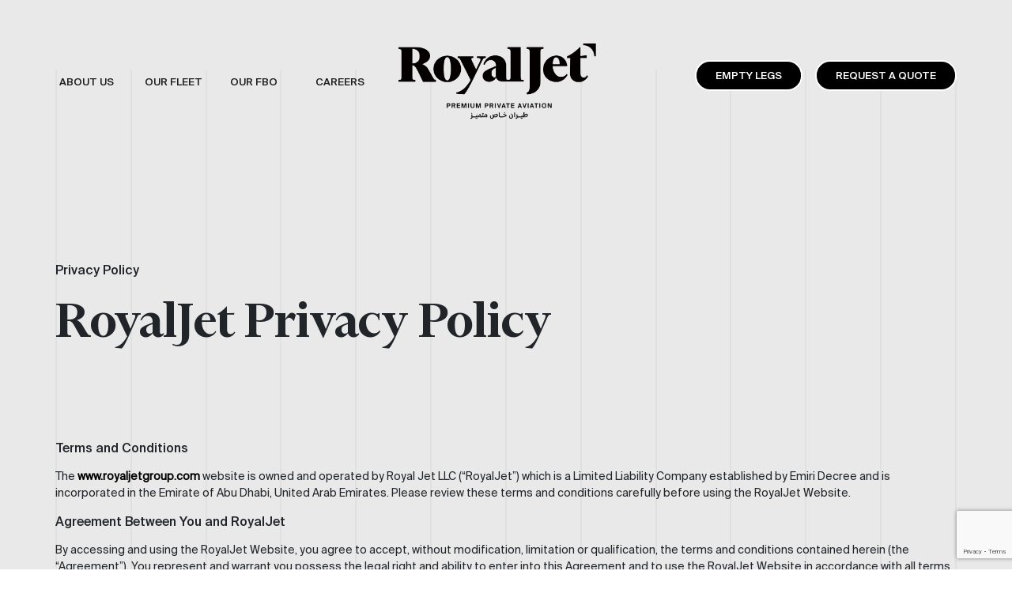

--- FILE ---
content_type: text/html; charset=UTF-8
request_url: https://www.royaljetgroup.com/privacy-policy/
body_size: 60868
content:
<!DOCTYPE html>
<html lang="en">
<head>
    <meta charset="UTF-8" />
    <meta name="viewport" content="width=device-width, initial-scale=1.0">
    <!-- Global site tag (gtag.js) - Google Analytics -->
    <script async src="https://www.googletagmanager.com/gtag/js?id=G-8R3VRZ53Q7"></script>
    <script>
      window.dataLayer = window.dataLayer || [];
      function gtag(){dataLayer.push(arguments);}
      gtag('js', new Date());

      gtag('config', 'G-8R3VRZ53Q7');
    </script>
    <meta name='robots' content='index, follow, max-image-preview:large, max-snippet:-1, max-video-preview:-1' />

	<!-- This site is optimized with the Yoast SEO plugin v26.8 - https://yoast.com/product/yoast-seo-wordpress/ -->
	<title>Privacy Policy - royaljetgroup.com</title>
	<link rel="canonical" href="https://www.royaljetgroup.com/privacy-policy/" />
	<meta property="og:locale" content="en_US" />
	<meta property="og:type" content="article" />
	<meta property="og:title" content="Privacy Policy - royaljetgroup.com" />
	<meta property="og:description" content="Terms and Conditions The www.royaljetgroup.com website is owned and operated by Royal Jet LLC (“RoyalJet”) which..." />
	<meta property="og:url" content="https://www.royaljetgroup.com/privacy-policy/" />
	<meta property="og:site_name" content="royaljetgroup.com" />
	<meta property="article:modified_time" content="2021-11-14T07:21:23+00:00" />
	<meta property="og:image" content="https://www.royaljetgroup.com/wp-content/uploads/2023/03/royaljet-empty-leg-flights.jpg" />
	<meta property="og:image:width" content="524" />
	<meta property="og:image:height" content="274" />
	<meta property="og:image:type" content="image/jpeg" />
	<meta name="twitter:card" content="summary_large_image" />
	<script type="application/ld+json" class="yoast-schema-graph">{"@context":"https://schema.org","@graph":[{"@type":"WebPage","@id":"https://www.royaljetgroup.com/privacy-policy/","url":"https://www.royaljetgroup.com/privacy-policy/","name":"Privacy Policy - royaljetgroup.com","isPartOf":{"@id":"https://www.royaljetgroup.com/#website"},"datePublished":"2021-08-16T05:21:17+00:00","dateModified":"2021-11-14T07:21:23+00:00","breadcrumb":{"@id":"https://www.royaljetgroup.com/privacy-policy/#breadcrumb"},"inLanguage":"en","potentialAction":[{"@type":"ReadAction","target":["https://www.royaljetgroup.com/privacy-policy/"]}]},{"@type":"BreadcrumbList","@id":"https://www.royaljetgroup.com/privacy-policy/#breadcrumb","itemListElement":[{"@type":"ListItem","position":1,"name":"Home","item":"https://www.royaljetgroup.com/"},{"@type":"ListItem","position":2,"name":"Privacy Policy"}]},{"@type":"WebSite","@id":"https://www.royaljetgroup.com/#website","url":"https://www.royaljetgroup.com/","name":"royaljetgroup.com","description":"Premium Private Aviation","potentialAction":[{"@type":"SearchAction","target":{"@type":"EntryPoint","urlTemplate":"https://www.royaljetgroup.com/?s={search_term_string}"},"query-input":{"@type":"PropertyValueSpecification","valueRequired":true,"valueName":"search_term_string"}}],"inLanguage":"en"}]}</script>
	<!-- / Yoast SEO plugin. -->


<link rel='dns-prefetch' href='//cdn.jsdelivr.net' />
<link rel='dns-prefetch' href='//unpkg.com' />
<link rel='dns-prefetch' href='//cdnjs.cloudflare.com' />
<link rel="alternate" type="application/rss+xml" title="royaljetgroup.com &raquo; Privacy Policy Comments Feed" href="https://www.royaljetgroup.com/privacy-policy/feed/" />
<link rel="alternate" title="oEmbed (JSON)" type="application/json+oembed" href="https://www.royaljetgroup.com/wp-json/oembed/1.0/embed?url=https%3A%2F%2Fwww.royaljetgroup.com%2Fprivacy-policy%2F" />
<link rel="alternate" title="oEmbed (XML)" type="text/xml+oembed" href="https://www.royaljetgroup.com/wp-json/oembed/1.0/embed?url=https%3A%2F%2Fwww.royaljetgroup.com%2Fprivacy-policy%2F&#038;format=xml" />
<style id='wp-img-auto-sizes-contain-inline-css' type='text/css'>
img:is([sizes=auto i],[sizes^="auto," i]){contain-intrinsic-size:3000px 1500px}
/*# sourceURL=wp-img-auto-sizes-contain-inline-css */
</style>
<style id='wp-emoji-styles-inline-css' type='text/css'>

	img.wp-smiley, img.emoji {
		display: inline !important;
		border: none !important;
		box-shadow: none !important;
		height: 1em !important;
		width: 1em !important;
		margin: 0 0.07em !important;
		vertical-align: -0.1em !important;
		background: none !important;
		padding: 0 !important;
	}
/*# sourceURL=wp-emoji-styles-inline-css */
</style>
<style id='wp-block-library-inline-css' type='text/css'>
:root{--wp-block-synced-color:#7a00df;--wp-block-synced-color--rgb:122,0,223;--wp-bound-block-color:var(--wp-block-synced-color);--wp-editor-canvas-background:#ddd;--wp-admin-theme-color:#007cba;--wp-admin-theme-color--rgb:0,124,186;--wp-admin-theme-color-darker-10:#006ba1;--wp-admin-theme-color-darker-10--rgb:0,107,160.5;--wp-admin-theme-color-darker-20:#005a87;--wp-admin-theme-color-darker-20--rgb:0,90,135;--wp-admin-border-width-focus:2px}@media (min-resolution:192dpi){:root{--wp-admin-border-width-focus:1.5px}}.wp-element-button{cursor:pointer}:root .has-very-light-gray-background-color{background-color:#eee}:root .has-very-dark-gray-background-color{background-color:#313131}:root .has-very-light-gray-color{color:#eee}:root .has-very-dark-gray-color{color:#313131}:root .has-vivid-green-cyan-to-vivid-cyan-blue-gradient-background{background:linear-gradient(135deg,#00d084,#0693e3)}:root .has-purple-crush-gradient-background{background:linear-gradient(135deg,#34e2e4,#4721fb 50%,#ab1dfe)}:root .has-hazy-dawn-gradient-background{background:linear-gradient(135deg,#faaca8,#dad0ec)}:root .has-subdued-olive-gradient-background{background:linear-gradient(135deg,#fafae1,#67a671)}:root .has-atomic-cream-gradient-background{background:linear-gradient(135deg,#fdd79a,#004a59)}:root .has-nightshade-gradient-background{background:linear-gradient(135deg,#330968,#31cdcf)}:root .has-midnight-gradient-background{background:linear-gradient(135deg,#020381,#2874fc)}:root{--wp--preset--font-size--normal:16px;--wp--preset--font-size--huge:42px}.has-regular-font-size{font-size:1em}.has-larger-font-size{font-size:2.625em}.has-normal-font-size{font-size:var(--wp--preset--font-size--normal)}.has-huge-font-size{font-size:var(--wp--preset--font-size--huge)}.has-text-align-center{text-align:center}.has-text-align-left{text-align:left}.has-text-align-right{text-align:right}.has-fit-text{white-space:nowrap!important}#end-resizable-editor-section{display:none}.aligncenter{clear:both}.items-justified-left{justify-content:flex-start}.items-justified-center{justify-content:center}.items-justified-right{justify-content:flex-end}.items-justified-space-between{justify-content:space-between}.screen-reader-text{border:0;clip-path:inset(50%);height:1px;margin:-1px;overflow:hidden;padding:0;position:absolute;width:1px;word-wrap:normal!important}.screen-reader-text:focus{background-color:#ddd;clip-path:none;color:#444;display:block;font-size:1em;height:auto;left:5px;line-height:normal;padding:15px 23px 14px;text-decoration:none;top:5px;width:auto;z-index:100000}html :where(.has-border-color){border-style:solid}html :where([style*=border-top-color]){border-top-style:solid}html :where([style*=border-right-color]){border-right-style:solid}html :where([style*=border-bottom-color]){border-bottom-style:solid}html :where([style*=border-left-color]){border-left-style:solid}html :where([style*=border-width]){border-style:solid}html :where([style*=border-top-width]){border-top-style:solid}html :where([style*=border-right-width]){border-right-style:solid}html :where([style*=border-bottom-width]){border-bottom-style:solid}html :where([style*=border-left-width]){border-left-style:solid}html :where(img[class*=wp-image-]){height:auto;max-width:100%}:where(figure){margin:0 0 1em}html :where(.is-position-sticky){--wp-admin--admin-bar--position-offset:var(--wp-admin--admin-bar--height,0px)}@media screen and (max-width:600px){html :where(.is-position-sticky){--wp-admin--admin-bar--position-offset:0px}}

/*# sourceURL=wp-block-library-inline-css */
</style><style id='global-styles-inline-css' type='text/css'>
:root{--wp--preset--aspect-ratio--square: 1;--wp--preset--aspect-ratio--4-3: 4/3;--wp--preset--aspect-ratio--3-4: 3/4;--wp--preset--aspect-ratio--3-2: 3/2;--wp--preset--aspect-ratio--2-3: 2/3;--wp--preset--aspect-ratio--16-9: 16/9;--wp--preset--aspect-ratio--9-16: 9/16;--wp--preset--color--black: #000000;--wp--preset--color--cyan-bluish-gray: #abb8c3;--wp--preset--color--white: #ffffff;--wp--preset--color--pale-pink: #f78da7;--wp--preset--color--vivid-red: #cf2e2e;--wp--preset--color--luminous-vivid-orange: #ff6900;--wp--preset--color--luminous-vivid-amber: #fcb900;--wp--preset--color--light-green-cyan: #7bdcb5;--wp--preset--color--vivid-green-cyan: #00d084;--wp--preset--color--pale-cyan-blue: #8ed1fc;--wp--preset--color--vivid-cyan-blue: #0693e3;--wp--preset--color--vivid-purple: #9b51e0;--wp--preset--gradient--vivid-cyan-blue-to-vivid-purple: linear-gradient(135deg,rgb(6,147,227) 0%,rgb(155,81,224) 100%);--wp--preset--gradient--light-green-cyan-to-vivid-green-cyan: linear-gradient(135deg,rgb(122,220,180) 0%,rgb(0,208,130) 100%);--wp--preset--gradient--luminous-vivid-amber-to-luminous-vivid-orange: linear-gradient(135deg,rgb(252,185,0) 0%,rgb(255,105,0) 100%);--wp--preset--gradient--luminous-vivid-orange-to-vivid-red: linear-gradient(135deg,rgb(255,105,0) 0%,rgb(207,46,46) 100%);--wp--preset--gradient--very-light-gray-to-cyan-bluish-gray: linear-gradient(135deg,rgb(238,238,238) 0%,rgb(169,184,195) 100%);--wp--preset--gradient--cool-to-warm-spectrum: linear-gradient(135deg,rgb(74,234,220) 0%,rgb(151,120,209) 20%,rgb(207,42,186) 40%,rgb(238,44,130) 60%,rgb(251,105,98) 80%,rgb(254,248,76) 100%);--wp--preset--gradient--blush-light-purple: linear-gradient(135deg,rgb(255,206,236) 0%,rgb(152,150,240) 100%);--wp--preset--gradient--blush-bordeaux: linear-gradient(135deg,rgb(254,205,165) 0%,rgb(254,45,45) 50%,rgb(107,0,62) 100%);--wp--preset--gradient--luminous-dusk: linear-gradient(135deg,rgb(255,203,112) 0%,rgb(199,81,192) 50%,rgb(65,88,208) 100%);--wp--preset--gradient--pale-ocean: linear-gradient(135deg,rgb(255,245,203) 0%,rgb(182,227,212) 50%,rgb(51,167,181) 100%);--wp--preset--gradient--electric-grass: linear-gradient(135deg,rgb(202,248,128) 0%,rgb(113,206,126) 100%);--wp--preset--gradient--midnight: linear-gradient(135deg,rgb(2,3,129) 0%,rgb(40,116,252) 100%);--wp--preset--font-size--small: 13px;--wp--preset--font-size--medium: 20px;--wp--preset--font-size--large: 36px;--wp--preset--font-size--x-large: 42px;--wp--preset--spacing--20: 0.44rem;--wp--preset--spacing--30: 0.67rem;--wp--preset--spacing--40: 1rem;--wp--preset--spacing--50: 1.5rem;--wp--preset--spacing--60: 2.25rem;--wp--preset--spacing--70: 3.38rem;--wp--preset--spacing--80: 5.06rem;--wp--preset--shadow--natural: 6px 6px 9px rgba(0, 0, 0, 0.2);--wp--preset--shadow--deep: 12px 12px 50px rgba(0, 0, 0, 0.4);--wp--preset--shadow--sharp: 6px 6px 0px rgba(0, 0, 0, 0.2);--wp--preset--shadow--outlined: 6px 6px 0px -3px rgb(255, 255, 255), 6px 6px rgb(0, 0, 0);--wp--preset--shadow--crisp: 6px 6px 0px rgb(0, 0, 0);}:where(.is-layout-flex){gap: 0.5em;}:where(.is-layout-grid){gap: 0.5em;}body .is-layout-flex{display: flex;}.is-layout-flex{flex-wrap: wrap;align-items: center;}.is-layout-flex > :is(*, div){margin: 0;}body .is-layout-grid{display: grid;}.is-layout-grid > :is(*, div){margin: 0;}:where(.wp-block-columns.is-layout-flex){gap: 2em;}:where(.wp-block-columns.is-layout-grid){gap: 2em;}:where(.wp-block-post-template.is-layout-flex){gap: 1.25em;}:where(.wp-block-post-template.is-layout-grid){gap: 1.25em;}.has-black-color{color: var(--wp--preset--color--black) !important;}.has-cyan-bluish-gray-color{color: var(--wp--preset--color--cyan-bluish-gray) !important;}.has-white-color{color: var(--wp--preset--color--white) !important;}.has-pale-pink-color{color: var(--wp--preset--color--pale-pink) !important;}.has-vivid-red-color{color: var(--wp--preset--color--vivid-red) !important;}.has-luminous-vivid-orange-color{color: var(--wp--preset--color--luminous-vivid-orange) !important;}.has-luminous-vivid-amber-color{color: var(--wp--preset--color--luminous-vivid-amber) !important;}.has-light-green-cyan-color{color: var(--wp--preset--color--light-green-cyan) !important;}.has-vivid-green-cyan-color{color: var(--wp--preset--color--vivid-green-cyan) !important;}.has-pale-cyan-blue-color{color: var(--wp--preset--color--pale-cyan-blue) !important;}.has-vivid-cyan-blue-color{color: var(--wp--preset--color--vivid-cyan-blue) !important;}.has-vivid-purple-color{color: var(--wp--preset--color--vivid-purple) !important;}.has-black-background-color{background-color: var(--wp--preset--color--black) !important;}.has-cyan-bluish-gray-background-color{background-color: var(--wp--preset--color--cyan-bluish-gray) !important;}.has-white-background-color{background-color: var(--wp--preset--color--white) !important;}.has-pale-pink-background-color{background-color: var(--wp--preset--color--pale-pink) !important;}.has-vivid-red-background-color{background-color: var(--wp--preset--color--vivid-red) !important;}.has-luminous-vivid-orange-background-color{background-color: var(--wp--preset--color--luminous-vivid-orange) !important;}.has-luminous-vivid-amber-background-color{background-color: var(--wp--preset--color--luminous-vivid-amber) !important;}.has-light-green-cyan-background-color{background-color: var(--wp--preset--color--light-green-cyan) !important;}.has-vivid-green-cyan-background-color{background-color: var(--wp--preset--color--vivid-green-cyan) !important;}.has-pale-cyan-blue-background-color{background-color: var(--wp--preset--color--pale-cyan-blue) !important;}.has-vivid-cyan-blue-background-color{background-color: var(--wp--preset--color--vivid-cyan-blue) !important;}.has-vivid-purple-background-color{background-color: var(--wp--preset--color--vivid-purple) !important;}.has-black-border-color{border-color: var(--wp--preset--color--black) !important;}.has-cyan-bluish-gray-border-color{border-color: var(--wp--preset--color--cyan-bluish-gray) !important;}.has-white-border-color{border-color: var(--wp--preset--color--white) !important;}.has-pale-pink-border-color{border-color: var(--wp--preset--color--pale-pink) !important;}.has-vivid-red-border-color{border-color: var(--wp--preset--color--vivid-red) !important;}.has-luminous-vivid-orange-border-color{border-color: var(--wp--preset--color--luminous-vivid-orange) !important;}.has-luminous-vivid-amber-border-color{border-color: var(--wp--preset--color--luminous-vivid-amber) !important;}.has-light-green-cyan-border-color{border-color: var(--wp--preset--color--light-green-cyan) !important;}.has-vivid-green-cyan-border-color{border-color: var(--wp--preset--color--vivid-green-cyan) !important;}.has-pale-cyan-blue-border-color{border-color: var(--wp--preset--color--pale-cyan-blue) !important;}.has-vivid-cyan-blue-border-color{border-color: var(--wp--preset--color--vivid-cyan-blue) !important;}.has-vivid-purple-border-color{border-color: var(--wp--preset--color--vivid-purple) !important;}.has-vivid-cyan-blue-to-vivid-purple-gradient-background{background: var(--wp--preset--gradient--vivid-cyan-blue-to-vivid-purple) !important;}.has-light-green-cyan-to-vivid-green-cyan-gradient-background{background: var(--wp--preset--gradient--light-green-cyan-to-vivid-green-cyan) !important;}.has-luminous-vivid-amber-to-luminous-vivid-orange-gradient-background{background: var(--wp--preset--gradient--luminous-vivid-amber-to-luminous-vivid-orange) !important;}.has-luminous-vivid-orange-to-vivid-red-gradient-background{background: var(--wp--preset--gradient--luminous-vivid-orange-to-vivid-red) !important;}.has-very-light-gray-to-cyan-bluish-gray-gradient-background{background: var(--wp--preset--gradient--very-light-gray-to-cyan-bluish-gray) !important;}.has-cool-to-warm-spectrum-gradient-background{background: var(--wp--preset--gradient--cool-to-warm-spectrum) !important;}.has-blush-light-purple-gradient-background{background: var(--wp--preset--gradient--blush-light-purple) !important;}.has-blush-bordeaux-gradient-background{background: var(--wp--preset--gradient--blush-bordeaux) !important;}.has-luminous-dusk-gradient-background{background: var(--wp--preset--gradient--luminous-dusk) !important;}.has-pale-ocean-gradient-background{background: var(--wp--preset--gradient--pale-ocean) !important;}.has-electric-grass-gradient-background{background: var(--wp--preset--gradient--electric-grass) !important;}.has-midnight-gradient-background{background: var(--wp--preset--gradient--midnight) !important;}.has-small-font-size{font-size: var(--wp--preset--font-size--small) !important;}.has-medium-font-size{font-size: var(--wp--preset--font-size--medium) !important;}.has-large-font-size{font-size: var(--wp--preset--font-size--large) !important;}.has-x-large-font-size{font-size: var(--wp--preset--font-size--x-large) !important;}
/*# sourceURL=global-styles-inline-css */
</style>

<style id='classic-theme-styles-inline-css' type='text/css'>
/*! This file is auto-generated */
.wp-block-button__link{color:#fff;background-color:#32373c;border-radius:9999px;box-shadow:none;text-decoration:none;padding:calc(.667em + 2px) calc(1.333em + 2px);font-size:1.125em}.wp-block-file__button{background:#32373c;color:#fff;text-decoration:none}
/*# sourceURL=/wp-includes/css/classic-themes.min.css */
</style>
<link rel='stylesheet' id='contact-form-7-css' href='https://www.royaljetgroup.com/wp-content/plugins/contact-form-7/includes/css/styles.css?ver=6.1.4' type='text/css' media='all' />
<link rel='stylesheet' id='bootstrap-css' href='https://cdn.jsdelivr.net/npm/bootstrap@5.0.1/dist/css/bootstrap.min.css?ver=6.9' type='text/css' media='all' />
<link rel='stylesheet' id='swiper-css' href='https://unpkg.com/swiper@7/swiper-bundle.min.css?ver=6.9' type='text/css' media='all' />
<link rel='stylesheet' id='lightbox-css' href='https://www.royaljetgroup.com/wp-content/themes/royal-jet/assets/css/lightbox.css?ver=6.9' type='text/css' media='all' />
<link rel='stylesheet' id='styles-css' href='https://www.royaljetgroup.com/wp-content/themes/royal-jet/assets/css/styles.css?v=1.0.0&#038;ver=6.9' type='text/css' media='all' />
<link rel='stylesheet' id='font-awesome-css' href='https://cdnjs.cloudflare.com/ajax/libs/font-awesome/4.7.0/css/font-awesome.min.css?ver=6.9' type='text/css' media='all' />
<link rel='stylesheet' id='cf7cf-style-css' href='https://www.royaljetgroup.com/wp-content/plugins/cf7-conditional-fields/style.css?ver=2.6.7' type='text/css' media='all' />
<link rel='stylesheet' id='wp-block-heading-css' href='https://www.royaljetgroup.com/wp-includes/blocks/heading/style.min.css?ver=6.9' type='text/css' media='all' />
<link rel='stylesheet' id='wp-block-paragraph-css' href='https://www.royaljetgroup.com/wp-includes/blocks/paragraph/style.min.css?ver=6.9' type='text/css' media='all' />
<link rel='stylesheet' id='wp-block-list-css' href='https://www.royaljetgroup.com/wp-includes/blocks/list/style.min.css?ver=6.9' type='text/css' media='all' />
<script type="text/javascript" src="https://www.royaljetgroup.com/wp-includes/js/jquery/jquery.min.js?ver=3.7.1" id="jquery-core-js"></script>
<script type="text/javascript" src="https://www.royaljetgroup.com/wp-includes/js/jquery/jquery-migrate.min.js?ver=3.4.1" id="jquery-migrate-js"></script>
<link rel="https://api.w.org/" href="https://www.royaljetgroup.com/wp-json/" /><link rel="alternate" title="JSON" type="application/json" href="https://www.royaljetgroup.com/wp-json/wp/v2/pages/3" /><link rel="EditURI" type="application/rsd+xml" title="RSD" href="https://www.royaljetgroup.com/xmlrpc.php?rsd" />
<meta name="generator" content="WordPress 6.9" />
<link rel='shortlink' href='https://www.royaljetgroup.com/?p=3' />
<link rel="icon" href="https://www.royaljetgroup.com/wp-content/uploads/2021/08/favicon-1.ico" sizes="32x32" />
<link rel="icon" href="https://www.royaljetgroup.com/wp-content/uploads/2021/08/favicon-1.ico" sizes="192x192" />
<link rel="apple-touch-icon" href="https://www.royaljetgroup.com/wp-content/uploads/2021/08/favicon-1.ico" />
<meta name="msapplication-TileImage" content="https://www.royaljetgroup.com/wp-content/uploads/2021/08/favicon-1.ico" />

</head>
<body >
    <div class="lines-bg">
        <div class="container p-0">
            <div class="row m-0">
                <div class="col"></div>
                <div class="col"></div>
                <div class="col"></div>
                <div class="col"></div>
                <div class="col"></div>
                <div class="col"></div>
                <div class="col"></div>
                <div class="col"></div>
                <div class="col"></div>
                <div class="col"></div>
                <div class="col"></div>
                <div class="col"></div>
            </div>
        </div>
    </div>
        <header >
        <div class="container">
            <nav class="navbar navbar-expand-md navbar-light bg-light">
                <a class="navbar-brand d-lg-none" href="https://www.royaljetgroup.com">
                    <img src="https://www.royaljetgroup.com/wp-content/themes/royal-jet/assets/img/royaljet-logo.png" alt="Logo" title="RoyalJet" width="220" height="auto" />
                </a>
                <button class="navbar-toggler" data-bs-toggle="collapse" data-bs-target="#navbar"><span class="navbar-toggler-icon"></span></button>
                <div class="collapse navbar-collapse justify-content-between" id="navbar">
                    <div class="menu-header-menu-container"><ul class="nav navbar-nav" itemscope itemtype="http://www.schema.org/SiteNavigationElement"><li  id="menu-item-175" class="menu-item menu-item-type-post_type menu-item-object-page menu-item-has-children dropdown menu-item-175 nav-item"><a href="https://www.royaljetgroup.com/about-us/" data-hover="dropdown" aria-haspopup="true" aria-expanded="false" class="dropdown-toggle nav-link" id="menu-item-dropdown-175"><span itemprop="name">About Us</span></a>
<ul class="dropdown-menu" aria-labelledby="menu-item-dropdown-175">
	<li  id="menu-item-181" class="menu-item menu-item-type-custom menu-item-object-custom menu-item-181 nav-item"><a itemprop="url" href="https://www.royaljetgroup.com/about-us#whoweare" class="dropdown-item"><span itemprop="name">Who we are</span></a></li>
	<li  id="menu-item-372" class="menu-item menu-item-type-post_type menu-item-object-page menu-item-372 nav-item"><a itemprop="url" href="https://www.royaljetgroup.com/news/" class="dropdown-item"><span itemprop="name">Our News</span></a></li>
	<li  id="menu-item-707" class="menu-item menu-item-type-post_type menu-item-object-page menu-item-707 nav-item"><a itemprop="url" href="https://www.royaljetgroup.com/our-services/" class="dropdown-item"><span itemprop="name">Our Services</span></a></li>
</ul>
</li>
<li  id="menu-item-176" class="menu-item menu-item-type-post_type menu-item-object-page menu-item-has-children dropdown menu-item-176 nav-item"><a href="https://www.royaljetgroup.com/our-fleet/" data-hover="dropdown" aria-haspopup="true" aria-expanded="false" class="dropdown-toggle nav-link" id="menu-item-dropdown-176"><span itemprop="name">Our Fleet</span></a>
<ul class="dropdown-menu" aria-labelledby="menu-item-dropdown-176">
	<li  id="menu-item-183" class="menu-item menu-item-type-custom menu-item-object-custom menu-item-183 nav-item"><a itemprop="url" href="https://www.royaljetgroup.com/our-fleet#Boeing_Business_Jet" class="dropdown-item"><span itemprop="name">Boeing Business Jet</span></a></li>
	<li  id="menu-item-184" class="menu-item menu-item-type-custom menu-item-object-custom menu-item-184 nav-item"><a itemprop="url" href="https://www.royaljetgroup.com/our-fleet#Bombardier_Global" class="dropdown-item"><span itemprop="name">Bombardier Global</span></a></li>
</ul>
</li>
<li  id="menu-item-177" class="menu-item menu-item-type-post_type menu-item-object-page menu-item-has-children dropdown menu-item-177 nav-item"><a href="https://www.royaljetgroup.com/fbo/" data-hover="dropdown" aria-haspopup="true" aria-expanded="false" class="dropdown-toggle nav-link" id="menu-item-dropdown-177"><span itemprop="name">Our FBO</span></a>
<ul class="dropdown-menu" aria-labelledby="menu-item-dropdown-177">
	<li  id="menu-item-185" class="menu-item menu-item-type-custom menu-item-object-custom menu-item-185 nav-item"><a itemprop="url" href="https://www.royaljetgroup.com/fbo#facility" class="dropdown-item"><span itemprop="name">Facility</span></a></li>
	<li  id="menu-item-186" class="menu-item menu-item-type-custom menu-item-object-custom menu-item-186 nav-item"><a itemprop="url" href="https://www.royaljetgroup.com/fbo#location" class="dropdown-item"><span itemprop="name">Location</span></a></li>
</ul>
</li>
<li  id="menu-item-738" class="menu-item menu-item-type-custom menu-item-object-custom menu-item-738 nav-item"><a target="_blank" rel="noopener noreferrer" itemprop="url" href="https://careerroyaljet.talentera.com" class="nav-link"><span itemprop="name">Careers</span></a></li>
</ul></div>                    <a class="navbar-brand d-none d-lg-block" href="https://www.royaljetgroup.com">
                    <img src="https://www.royaljetgroup.com/wp-content/themes/royal-jet/assets/img/new-logo.png" alt="Logo" title="RoyalJet" width="250" height="auto" />
                    </a>
                    <ul class="navbar-nav seconed">
                        <li class="nav-item invisible d-none d-lg-block">
                            <a class="nav-link" href="#">Log in / Register</a>
                        </li>
                        <li class="nav-item raq"><a class="nav-link primary-btn px-4 mx-0 mx-lg-3 mb-1 mb-lg-0" href="https://www.royaljetgroup.com/empty-legs/">Empty Legs</a></li>
                        <li class="nav-item raq"><a class="nav-link primary-btn px-4" href="https://www.royaljetgroup.com/request-quote/">REQUEST A QUOTE</a></li>
                    </ul>
                </div>
            </nav>
            
                    </div>
            </header><section class="light-bg">
	<div class="container">
        <h5 class="mb-4">Privacy Policy</h5>
        <h1>RoyalJet Privacy Policy</h1>
    </div>
</section>

<section class="light-bg pt-2">
    <div class="container post-content">
    	
<h3 class="wp-block-heading">Terms and Conditions</h3>



<p>The <a href="https://www.royaljetgroup.com" data-type="URL" data-id="www.royaljetgroup.com"><strong>www.royaljetgroup.com</strong></a> website is owned and operated by Royal Jet LLC (“RoyalJet”) which is a Limited Liability Company established by Emiri Decree and is incorporated in the Emirate of Abu Dhabi, United Arab Emirates. Please review these terms and conditions carefully before using the RoyalJet Website.</p>



<h3 class="wp-block-heading">Agreement Between You and RoyalJet</h3>



<p>By accessing and using the RoyalJet Website, you agree to accept, without modification, limitation or qualification, the terms and conditions contained herein (the “Agreement”). You represent and warrant you possess the legal right and ability to enter into this Agreement and to use the RoyalJet Website in accordance with all terms and conditions herein.</p>



<h3 class="wp-block-heading">Modification of Terms</h3>



<p>RoyalJet tries to ensure that the information contained in the RoyalJet Website is as accurate as possible. However, inaccuracies may arise from time to time. RoyalJet accepts no responsibility for any errors in the information contained in the RoyalJet Website.</p>



<p>The RoyalJet Website contains, inter alia, information about the products and services RoyalJet or a third party is offering. This information and all other material on the RoyalJet Website are provided in good faith. By using the RoyalJet Website you agree and acknowledge that RoyalJet may update, change or amend the Terms and Conditions and/or other information provided on the RoyalJet Website at any time without advance notice. Changed terms and conditions will become effective once posted on the RoyalJet Website, and will not have any retrospective effect on existing contractual arrangements made through RoyalJet Website. You should re-read these terms and conditions every time you visit the RoyalJet Website to ensure that you aware of all the relevant terms and conditions. Accordingly, your continued access and use of the RoyalJet Website after any change is deemed to be your acceptance of the modified terms and conditions.</p>



<h3 class="wp-block-heading">Site Availability</h3>



<p>While RoyalJet uses all reasonable endeavours to make the RoyalJet Website and associated services available, RoyalJet cannot guarantee that they will operate continuously or without interruption.</p>



<h3 class="wp-block-heading">Disclaimer of Warranties and Limitation of Liability</h3>



<p>RoyalJet makes no representations or warranties, either expressed or implied, with respect to the RoyalJet Website or the contents and, to the fullest extent permissible under the law, disclaims all such representations and warranties.</p>



<p>Your access to and use of software and other materials on, or through, the RoyalJet Website is solely at your own risk. RoyalJet makes no warranty whatsoever about the reliability, stability or virus-free nature of such software.</p>



<p>Subject to applicable law, under no circumstance is RoyalJet responsible for any direct or indirect, incidental, special, punitive, exemplary or consequential damages of any kind (including but not limited to lost profits, lost savings or revenue, or loss or corruption of data or information) which arises out of or is in any way connected with your use of or inability to use the RoyalJet Website whether based on breach of contract, tort, negligence, product liability or otherwise, even if advised of the possibility of such damages. This includes any information, products or services obtained through or any contract entered into via the RoyalJet Website.</p>



<h3 class="wp-block-heading">Acceptable Use</h3>



<p>When using the RoyalJet Website you agree:</p>



<ul class="wp-block-list"><li>To use the Website solely to determine the availability of products and services offered by RoyalJet.</li><li>You agree to use the RoyalJet Website only for personal, non-commercial use.</li><li>To use the RoyalJet Website’ services to make only legitimate inquiries.</li><li>Not to deface, alter or interfere with the front end “look and feel” of the RoyalJet Website or the underlying software code.</li><li>Not to take any action which will impose an unreasonable or disproportionately large load on the RoyalJet Website or related infrastructure.</li><li>Not to do anything which will or might damage, interfere with, disrupt access to, interrupt or impair the functionality of the material available on the RoyalJet Website, nor to upload any material that contains any computer viruses or other codes, files or programmes designed to interrupt, destroy or limit the functionality of any software or equipment.</li><li>Not to post, distribute or otherwise upload any defamatory, libellous, offensive, infringing, obscene, indecent, harmful, threatening, abusive, tortuous, racially or ethnically objectionable or otherwise unlawful material or information or send any chain letters, junk mail, ‘spamming’ material or any other form of bulk communication.</li><li>Not to threaten, harass, stalk, abuse, disrupt or otherwise violate the rights of others, including individuals’ privacy rights.</li><li>Not to obtain or attempt to obtain unauthorised access to the RoyalJet Website or any private or member account areas on the RoyalJet on Website, nor to impersonate any person or misrepresent your affiliation with another person or RoyalJet in any way.</li><li>Not do, cause or permit anything to be done that may infringe, damage or interfere with any intellectual property rights of RoyalJet. Also, not to do anything that is otherwise unlawful or which may create any liability on the part of RoyalJet.</li><li>Violate this Agreement or any applicable legislation in any other manner.</li></ul>



<p><strong>If RoyalJet considers that you have breached any of these terms and conditions or have otherwise demonstrated inappropriate conduct when using RoyalJet Website, RoyalJet reserves the right to:</strong></p>



<ul class="wp-block-list"><li>Warn you that you have breached these terms and conditions, and ask you to stop such conduct;</li><li>Delete any material or content which you may have posted without notice to you;</li><li>Take measures (including terminating, suspending or restricting your access) to, and preventing you from using the RoyalJet Website;</li><li>Remove any inquiries that you posted or sent to RoyalJet through the Website without reference to you;</li><li>Report your activities to an internet service provider or relevant authorities;</li><li>Take legal action against you.</li></ul>



<h3 class="wp-block-heading">Materials You Submit</h3>



<p>You acknowledge that you are responsible for any material you may submit via the site, including the legality, reliability, appropriateness, originality and copyright of any such material. You may not upload to, distribute or otherwise publish through this site any content that (i) is confidential, proprietary, false, fraudulent, libelous, defamatory, obscene, threatening, invasive of privacy or publicity rights, infringing on intellectual property rights, abusive, illegal or otherwise objectionable; (ii) may constitute or encourage a criminal offense, violate the rights of any party or otherwise give rise to liability or violate any law; or (iii) may contain software viruses, political campaigning, chain letters, mass mailings, or any form of “spam.” You may not use a false email address or other identifying information, impersonate any person or entity or otherwise mislead as to the origin of any content. You may not upload commercial content onto the site.</p>



<p>If you do submit material, and unless we indicate otherwise, you grant RoyalJet an unrestricted, nonexclusive, royalty-free, perpetual, irrevocable and fully sublicensable right to use, reproduce, modify, adapt, publish, translate, create derivative works from, distribute and display such material throughout the world in any media. You further agree that RoyalJet is free to use any ideas, concepts, know-how that you or individuals acting on your behalf provide to RoyalJet. You grant RoyalJet and its affiliates the right to use the name you submit in connection with such material, if they so choose. All personal information provided via this site will be handled in accordance with the site’s online Privacy Policy. You represent and warrant that you own or otherwise control all the rights to the content you post; that the content is accurate; that use of the content you supply does not violate any provision herein and will not cause injury to any person or entity; and that you will indemnify RoyalJet for all claims resulting from content you supply.</p>



<h3 class="wp-block-heading">Copyright and Trademarks</h3>



<p>All content of the RoyalJet Website is subject to copyright.</p>



<p>The RoyalJet Website is for the your personal and non-commercial use. You may not modify, copy, distribute, transmit, display, perform, reproduce, publish, license, create derivative works from, transfer, or sell any information, software, products or services obtained from the RoyalJet Website.</p>



<p>RoyalJet, is a registered trademarks. Other product and company names mentioned herein may be the trademarks of their respective owners.</p>



<h3 class="wp-block-heading">Indemnity</h3>



<p>As a condition of use of the RoyalJet Website, you agree to indemnify, defend and hold harmless RoyalJet and its affiliates and their officers, directors, employees, contractors, agents, licensors, service providers, subcontractors and suppliers from and against any and all losses, liabilities, expenses, damages and costs, including reasonable attorneys’ fees and court costs, arising or resulting from your use of the site and any breach of these terms and conditions including, without limitation, any claims alleging facts that, if true, would constitute a breach by you of these terms and conditions. If you cause a technical disruption of the site or the systems transmitting the site to you or others, you agree to be responsible for any and all losses, liabilities, expenses, damages and costs, including reasonable attorneys’ fees and court costs, arising or resulting from that disruption. RoyalJet reserves the right, at its own expense, to assume exclusive defense and control of any matter otherwise subject to indemnification by you and, in such case, you agree to cooperate with RoyalJet in the defense of such matter.</p>



<h3 class="wp-block-heading">Links to Third-Parties’ Website</h3>



<p>The RoyalJet Website may contain links and pointers to internet sites maintained by third parties. RoyalJet does not operate or control in any respect any information, products or services on such third-party sites. Third-party links and pointers are included solely for your convenience, and do not constitute any endorsement by us. You assume sole responsibility for use of third-party links and pointers.</p>



<p><strong>Choice of law and jurisdiction<br>Your use of the RoyalJet Website and the RoyalJet terms and conditions is subject to the laws of the United Arab Emirates and you agree to submit to the non exclusive jurisdiction of the courts in the Emirate of Abu Dhabi, United Arab Emirates.</strong></p>



<p>Should RoyalJet choose, RoyalJet reserves the right to bring proceedings for violations of these terms &amp; conditions to the courts of the country of your location.</p>



<h3 class="wp-block-heading">Entire Agreement and Admissibility</h3>



<p>This agreement and any policies or operating rules posted on this site constitute the entire agreement and understanding between you and RoyalJet with respect to the subject matter thereof and supersede all prior or contemporaneous communications and proposals, whether oral or written, between the parties with respect to such subject matter. A printed version of these Terms of Use shall be admissible in judicial or administrative proceedings based on or relating to use of the site to the same extent and subject to the same conditions as other business documents and records originally generated and maintained in printed form.</p>



<h3 class="wp-block-heading">Severability</h3>



<p>If any provision of this agreement is unlawful, void or unenforceable, the remaining provisions of the agreement will remain in place.</p>



<h3 class="wp-block-heading">Complaints</h3>



<p>If you are dissatisfied with any aspect of the RoyalJet Website, or if you have any complaints about any of the services provided by RoyalJet please, contact us.</p>
	</div>
</section>
<footer class="white-bg">
    <div class="container">
        <div class="row m-0">
            
            <div class="col-12 col-lg-2 p-0">
                <h5><a href="https://www.royaljetgroup.com/about-us/">About Us</a></h5>
                <ul>
                    <li><a href="https://www.royaljetgroup.com/about-us/#whoweare">Who we are</a></li>
                    <li><a href="https://www.royaljetgroup.com/news/">Our News</a></li>
                    <!-- <li><a href="">Empty Legs</a></li> -->
                                        <li><a href="https://www.royaljetgroup.com/wp-content/uploads/2025/07/RoyalJet-Corporate-Brochure-2025.pdf" title="Download RoyalJet Corporate Brochure" download="RoyalJet Corporate Brochure.pdf">Corporate Brochure</a><span class="d-none d-lg-block footer-empty-row"><a href="">&nbsp;</a></span></li>    
                                        <li><a href="https://careerroyaljet.talentera.com/" target="_blank">Careers</a><span class="d-none d-lg-block footer-empty-row"><a href="">&nbsp;</a></span></li>
                    <li class="d-none d-lg-block"><a href="">&nbsp;</a></li>
                </ul>
            </div>
            <div class="col-12 col-lg-3 col-xl-2 p-0 site-navigation fleetDropdown">
                <h5><a href="https://www.royaljetgroup.com/our-fleet/">Our Fleet</a></h5>
                <ul>
                    
                    <li><a href="https://www.royaljetgroup.com/our-fleet/#Boeing_Business_Jet">Boeing Business Jet</a></li>
                    <li><a href="https://www.royaljetgroup.com/our-fleet/#Bombardier_Global">Bombardier Global</a></li>
                    
                                            <li><a href="https://www.royaljetgroup.com/empty-legs/">Empty Legs</a><span class="d-none d-lg-block footer-empty-row"><a href="">&nbsp;</a></span></li>
                        <li><a href="https://www.royaljetgroup.com/wp-content/uploads/2025/07/RoyalJet_Our_Fleet_Guide_2025.pdf" title="Download RoyalJet Fleet Guide" download="RoyalJet Fleet Guide.pdf">Our Fleet Guide</a><span class="d-none d-lg-block footer-empty-row"><a href="">&nbsp;</a></span></li>    
                                        <li class="d-none d-lg-block"><a href="">&nbsp;</a></li>

                </ul>
            </div>

            <div class="col-12 col-lg-2 col-xl-1 p-0 site-navigation">
                <h5><a href="https://www.royaljetgroup.com/fbo/">Our FBO</a></h5>
                <ul>
                    <li><a href="https://www.royaljetgroup.com/fbo/#facility">Facility</a></li>
                    <li><a href="https://www.royaljetgroup.com/fbo/#location">Location</a></li>
                                        <li class="d-none d-lg-block"><a href="https://www.royaljetgroup.com/wp-content/uploads/2023/06/Royaljet_FBO_Brochure.pdf" title="RoyalJet FBO Brochure" target="_blank">FBO Brochure</a><span class="d-none d-lg-block footer-empty-row"><a href="">&nbsp;</a></span></li>
                                        <li class="d-none d-lg-block"><a href="">&nbsp;</a><span class="d-none d-lg-block footer-empty-row"><a href="">&nbsp;</a></span></li>
                    <li class="d-none d-lg-block"><a href="">&nbsp;</a></li>
                </ul>
            </div>
            <div class="col-12 col-lg-4 col-xl-5 p-0 footer-contacts-menu">
                <h5>Contacts</h5>
                <ul>
                    <li><span>General: </span><a href="mailto:info@royaljetgroup.com">info@royaljetgroup.com</a></li>
                    <li><span>CHARTER SALES: </span><a href="mailto:sales@royaljetgroup.com">sales@royaljetgroup.com</a> / <span>+971 2 5051 500</span></li>

                    <li><span>FBO/ GROUND HANDLING SUPPORT: </span> 
                    <span class="footer-double-rows"><a href="mailto:fboauh@royaljetgroup.com">fboauh@royaljetgroup.com</a> / <span>+971 2 5051 801 / 820 / 544</span></span>
                    </li>
                    
                    <li><span>FBO/ CUSTOMER SERVICE LOUNGE: </span> <br>
                    <span class="footer-double-rows"><a href="mailto:viploungecs@royaljetgroup.com">viploungecs@royaljetgroup.com</a> / <span>+971 2 5051 424</span></span></li>

                    <li><a href="javascript:void(0);" data-bs-toggle="modal" data-bs-target="#RJNewsletterForm">Subscribe to our Monthly Newsletter</a></li>
                </ul>
            </div>
            <div class="col-12 col-lg-1 col-xl-2 p-0">
                <h5>Social</h5>
                <ul>
                    <li><a href="https://ae.linkedin.com/company/royaljetgroup" target="_blank">Linkedin</a></li>
                    <li><a href="https://www.instagram.com/royaljetgroup/" target="_blank">Instagram</a></li>
                    <li><a href="https://www.facebook.com/royaljetgroupuae" target="_blank">Facebook</a><span class="d-none d-lg-block footer-empty-row"><a href="">&nbsp;</a></span></li>
                    <li><a href="https://twitter.com/royaljetgroup" target="_blank">Twitter</a><span class="d-none d-lg-block footer-empty-row"><a href="">&nbsp;</a></span></li>
                    <!-- <li><a href="https://royaljet.ethicontrol.com/web/en" target="_blank"><img src="https://www.royaljetgroup.com/wp-content/themes/royal-jet/assets/img/whistleblowing.png" alt="Whistleblowing Policy" title="Whistleblowing Policy"/></a></li> -->
                    <li><a href="https://royaljet.ethicontrol.com/web/en" target="_blank" class="whistelblowing-link"><img src="https://www.royaljetgroup.com/wp-content/themes/royal-jet/assets/img/wistle.PNG" alt="Whistleblower Policy" title="Whistleblower Policy"/> Whistleblower Policy</a></li>
                </ul>
            </div>
            
        </div>
    </div>
    <div class="bottom-footer">
        <div class="container">
            <div class="row m-sm-0">
                <div class="col col-md-2 px-md-0">
                    <a href="">Privacy Policy</a>
                </div>
                <div class="col col-md-2 px-md-0">
                    <a href="https://www.royaljetgroup.com/cookie-policy/">Cookie Policy</a>
                </div>
                <div class="col col-md-2 px-md-0">
                    <a href="https://www.royaljetgroup.com/terms-of-use/">Terms of Use</a>
                </div>
            </div>
        </div>
    </div>
</footer>

<div class="modal fade" id="RJDownloadForm" tabindex="-1" aria-labelledby="RJDownloadFormLabel" aria-hidden="true">
    <div class="modal-dialog modal-dialog-centered">
        <div class="modal-content">
            <div class="modal-header">
                <h4 class="modal-title" id="RJDownloadFormLabel">Download</h4>
                <button type="button" class="btn-close" data-bs-dismiss="modal" aria-label="Close"></button>
            </div>
            <div class="modal-body contact-info">
                
<div class="wpcf7 no-js" id="wpcf7-f474-o1" lang="en-US" dir="ltr" data-wpcf7-id="474">
<div class="screen-reader-response"><p role="status" aria-live="polite" aria-atomic="true"></p> <ul></ul></div>
<form action="/privacy-policy/#wpcf7-f474-o1" method="post" class="wpcf7-form init" aria-label="Contact form" novalidate="novalidate" data-status="init">
<fieldset class="hidden-fields-container"><input type="hidden" name="_wpcf7" value="474" /><input type="hidden" name="_wpcf7_version" value="6.1.4" /><input type="hidden" name="_wpcf7_locale" value="en_US" /><input type="hidden" name="_wpcf7_unit_tag" value="wpcf7-f474-o1" /><input type="hidden" name="_wpcf7_container_post" value="0" /><input type="hidden" name="_wpcf7_posted_data_hash" value="" /><input type="hidden" name="_wpcf7cf_hidden_group_fields" value="[]" /><input type="hidden" name="_wpcf7cf_hidden_groups" value="[]" /><input type="hidden" name="_wpcf7cf_visible_groups" value="[]" /><input type="hidden" name="_wpcf7cf_repeaters" value="[]" /><input type="hidden" name="_wpcf7cf_steps" value="{}" /><input type="hidden" name="_wpcf7cf_options" value="{&quot;form_id&quot;:474,&quot;conditions&quot;:[],&quot;settings&quot;:{&quot;animation&quot;:&quot;yes&quot;,&quot;animation_intime&quot;:200,&quot;animation_outtime&quot;:200,&quot;conditions_ui&quot;:&quot;normal&quot;,&quot;notice_dismissed&quot;:false,&quot;notice_dismissed_rollback-cf7-5.5.2&quot;:true,&quot;notice_dismissed_update-cf7-6.1.3&quot;:true}}" /><input type="hidden" name="_wpcf7_recaptcha_response" value="" />
</fieldset>
<p><span class="wpcf7-form-control-wrap" data-name="your-name"><input size="40" maxlength="400" class="wpcf7-form-control wpcf7-text wpcf7-validates-as-required form-control" aria-required="true" aria-invalid="false" placeholder="Name" value="" type="text" name="your-name" /></span><span class="wpcf7-form-control-wrap" data-name="your-email"><input size="40" maxlength="400" class="wpcf7-form-control wpcf7-email wpcf7-validates-as-required wpcf7-text wpcf7-validates-as-email form-control" aria-required="true" aria-invalid="false" placeholder="Email" value="" type="email" name="your-email" /></span><span class="wpcf7-form-control-wrap" data-name="phone_number"><input size="40" maxlength="400" class="wpcf7-form-control wpcf7-tel wpcf7-text wpcf7-validates-as-tel form-control" aria-invalid="false" placeholder="Phone Number" value="" type="tel" name="phone_number" /></span><span class="wpcf7-form-control-wrap" data-name="job-title"><input size="40" maxlength="400" class="wpcf7-form-control wpcf7-text wpcf7-validates-as-required form-control" aria-required="true" aria-invalid="false" placeholder="Job Title" value="" type="text" name="job-title" /></span>
<input class="wpcf7-form-control wpcf7-hidden" value="" type="hidden" name="file_url" />
<input class="wpcf7-form-control wpcf7-hidden" value="" type="hidden" name="file_title" /><input class="wpcf7-form-control wpcf7-submit has-spinner primary-btn mt-4" type="submit" value="Download Now" />
</p><p style="display: none !important;" class="akismet-fields-container" data-prefix="_wpcf7_ak_"><label>&#916;<textarea name="_wpcf7_ak_hp_textarea" cols="45" rows="8" maxlength="100"></textarea></label><input type="hidden" id="ak_js_1" name="_wpcf7_ak_js" value="80"/><script>document.getElementById( "ak_js_1" ).setAttribute( "value", ( new Date() ).getTime() );</script></p><div class="wpcf7-response-output" aria-hidden="true"></div>
</form>
</div>
            </div>
        </div>
    </div>
</div>

<div class="modal fade  contact-info" id="RJNewsletterForm" tabindex="-1" aria-labelledby="RJDownloadFormLabel" aria-hidden="true">
    <div class="modal-dialog modal-dialog-centered">
        <div class="modal-content">
            <div class="modal-header">
                <h5 class="modal-title" id="RJDownloadFormLabel">Sign up to receive our monthly newsletter</h5>
                <button type="button" class="btn-close" data-bs-dismiss="modal" aria-label="Close"></button>
            </div>
            <div class="modal-body contact-info">
                <form action="https://royaljetgroup.us19.list-manage.com/subscribe/post?u=c801c19e5532d97be88526f26&amp;id=fab8d6bf78" method="post" id="mc-embedded-subscribe-form" name="mc-embedded-subscribe-form" class="validate" novalidate>
                    <label>EMAIL</label>
                    <input type="email" value="" name="EMAIL" class="required email form-control" id="mce-EMAIL" />
                    <label>NAME</label>
                    <input type="text" value="" name="FNAME" class="form-control" id="mce-FNAME"/>
                    <label>JOB TITLE</label>
                    <input type="text" value="" name="MMERGE8" class="form-control" id="mce-MMERGE8" />
                    <div id="mce-responses" class="clear">
                        <div class="response" id="mce-error-response" style="display:none"></div>
                        <div class="response" id="mce-success-response" style="display:none"></div>
                    </div>
                    <div style="position: absolute; left: -5000px;" aria-hidden="true"><input type="text" name="b_c801c19e5532d97be88526f26_fab8d6bf78" tabindex="-1" value=""></div>
                    <input type="submit" value="SIGN UP" name="subscribe" id="mc-embedded-subscribe" class="button mt-4 primary-btn" />
                </form>
            </div>
        </div>
    </div>
</div>

<style type="text/css">
.select2-container--default .select2-selection--single {
    border: 0;
    background-color: transparent;
    font-size: 14px;
    border-radius: 0;
    margin-top: 14px;
    border-bottom: 1px solid #000;
    outline: none;
}

.select2-container--default .select2-selection--single .select2-selection__rendered {
    padding-left: 0;
    line-height: 13px;
}

.select2-container--default .select2-selection--single .select2-selection__arrow {
    top: 10px;
}

.select2-container--default .select2-selection--single .select2-selection__arrow b {
    border-color: #000 transparent transparent transparent;
}

.select2-container {
    z-index: 99999999999;
    width: 100%;
}

.footer-empty-row{
    height: 24px;
}

.footer-double-rows{
    display: block;
    margin-top: -12px;
}

.wpcf7 form.sent .wpcf7-response-output{
    border-color: #000;
}

.social-icons{
    margin: 20px 20px 20px 0px;
    box-sizing: border-box;
}

.social-icons a {
    margin-right: 10px;
    color: #ffffff;
}

.social-icons a .fa{
    padding: 8px;
    text-align: center;
    width: 40px;
    font-size: 20px;
    box-sizing: border-box;
    height: 40px;
}

.social-icons a .fa-envelope {
    background: #fbbc05;
}

.social-icons a .fa-facebook {
    background: #3b5998;
}

.social-icons a .fa-twitter {
    background: #1da1f2;
}

.social-icons a .fa-linkedin {
    background: #007bb5;
}

.social-icons a .fa-whatsapp {
    background: #25d366;
}


.footer-contacts-menu h5, .footer-contacts-menu li{ padding-left:6px !important; }
.whistelblowing-link {
    display: inline-block;
    background-color: black;
    color: white;
    font-size: 11px;
    border-radius: 20px;
    padding-left: 10px;
    padding-right: 10px;
    line-height: 28px;
    margin-top: 4px;
    margin-bottom: 4px;
}
.whistelblowing-link img{
    width: 23px;
    margin-top: -3px;
    margin-left: -3px;
}

.whistelblowing-link:hover{
    color:#ffffff !important;
}

.empty-legs-section a:hover{ text-decoration: none; }

.post-navigation {
  justify-content: space-between;
  margin-bottom: 20px;
  min-height: 35px;
}

.previous-post,
.next-post {
  padding: 10px 20px;
  background-color: #f2f2f2;
  border: 1px solid #ddd;
  border-radius: 4px;
  width: 170px;
}

.previous-post a,
.next-post a {
  text-decoration: none;
  color: #333;
}

.previous-post:hover,
.next-post:hover {
  background-color: #ddd;
}

</style>

<script type="speculationrules">
{"prefetch":[{"source":"document","where":{"and":[{"href_matches":"/*"},{"not":{"href_matches":["/wp-*.php","/wp-admin/*","/wp-content/uploads/*","/wp-content/*","/wp-content/plugins/*","/wp-content/themes/royal-jet/*","/*\\?(.+)"]}},{"not":{"selector_matches":"a[rel~=\"nofollow\"]"}},{"not":{"selector_matches":".no-prefetch, .no-prefetch a"}}]},"eagerness":"conservative"}]}
</script>
<script type="text/javascript" src="https://www.royaljetgroup.com/wp-includes/js/dist/hooks.min.js?ver=dd5603f07f9220ed27f1" id="wp-hooks-js"></script>
<script type="text/javascript" src="https://www.royaljetgroup.com/wp-includes/js/dist/i18n.min.js?ver=c26c3dc7bed366793375" id="wp-i18n-js"></script>
<script type="text/javascript" id="wp-i18n-js-after">
/* <![CDATA[ */
wp.i18n.setLocaleData( { 'text direction\u0004ltr': [ 'ltr' ] } );
//# sourceURL=wp-i18n-js-after
/* ]]> */
</script>
<script type="text/javascript" src="https://www.royaljetgroup.com/wp-content/plugins/contact-form-7/includes/swv/js/index.js?ver=6.1.4" id="swv-js"></script>
<script type="text/javascript" id="contact-form-7-js-before">
/* <![CDATA[ */
var wpcf7 = {
    "api": {
        "root": "https:\/\/www.royaljetgroup.com\/wp-json\/",
        "namespace": "contact-form-7\/v1"
    }
};
//# sourceURL=contact-form-7-js-before
/* ]]> */
</script>
<script type="text/javascript" src="https://www.royaljetgroup.com/wp-content/plugins/contact-form-7/includes/js/index.js?ver=6.1.4" id="contact-form-7-js"></script>
<script type="text/javascript" src="https://cdn.jsdelivr.net/npm/bootstrap@5.0.1/dist/js/bootstrap.bundle.min.js?ver=0.0.0" id="bootstrap-js"></script>
<script type="text/javascript" src="https://unpkg.com/swiper@7/swiper-bundle.min.js?ver=0.0.0" id="swiper-js"></script>
<script type="text/javascript" src="https://www.royaljetgroup.com/wp-content/themes/royal-jet/assets/js/lightbox.js?ver=0.0.0" id="lightbox-js"></script>
<script type="text/javascript" src="https://www.royaljetgroup.com/wp-includes/js/imagesloaded.min.js?ver=5.0.0" id="imagesloaded-js"></script>
<script type="text/javascript" src="https://www.royaljetgroup.com/wp-includes/js/masonry.min.js?ver=4.2.2" id="masonry-js"></script>
<script type="text/javascript" src="https://www.royaljetgroup.com/wp-content/themes/royal-jet/assets/js/functions.js?ver=1769286402" id="functions-js"></script>
<script type="text/javascript" id="wpcf7cf-scripts-js-extra">
/* <![CDATA[ */
var wpcf7cf_global_settings = {"ajaxurl":"https://www.royaljetgroup.com/wp-admin/admin-ajax.php"};
//# sourceURL=wpcf7cf-scripts-js-extra
/* ]]> */
</script>
<script type="text/javascript" src="https://www.royaljetgroup.com/wp-content/plugins/cf7-conditional-fields/js/scripts.js?ver=2.6.7" id="wpcf7cf-scripts-js"></script>
<script type="text/javascript" src="https://www.google.com/recaptcha/api.js?render=6Ldr0cYcAAAAAD-yDtB1l8rRmHURmgPrS_OOnN-T&amp;ver=3.0" id="google-recaptcha-js"></script>
<script type="text/javascript" src="https://www.royaljetgroup.com/wp-includes/js/dist/vendor/wp-polyfill.min.js?ver=3.15.0" id="wp-polyfill-js"></script>
<script type="text/javascript" id="wpcf7-recaptcha-js-before">
/* <![CDATA[ */
var wpcf7_recaptcha = {
    "sitekey": "6Ldr0cYcAAAAAD-yDtB1l8rRmHURmgPrS_OOnN-T",
    "actions": {
        "homepage": "homepage",
        "contactform": "contactform"
    }
};
//# sourceURL=wpcf7-recaptcha-js-before
/* ]]> */
</script>
<script type="text/javascript" src="https://www.royaljetgroup.com/wp-content/plugins/contact-form-7/modules/recaptcha/index.js?ver=6.1.4" id="wpcf7-recaptcha-js"></script>
<script id="wp-emoji-settings" type="application/json">
{"baseUrl":"https://s.w.org/images/core/emoji/17.0.2/72x72/","ext":".png","svgUrl":"https://s.w.org/images/core/emoji/17.0.2/svg/","svgExt":".svg","source":{"concatemoji":"https://www.royaljetgroup.com/wp-includes/js/wp-emoji-release.min.js?ver=6.9"}}
</script>
<script type="module">
/* <![CDATA[ */
/*! This file is auto-generated */
const a=JSON.parse(document.getElementById("wp-emoji-settings").textContent),o=(window._wpemojiSettings=a,"wpEmojiSettingsSupports"),s=["flag","emoji"];function i(e){try{var t={supportTests:e,timestamp:(new Date).valueOf()};sessionStorage.setItem(o,JSON.stringify(t))}catch(e){}}function c(e,t,n){e.clearRect(0,0,e.canvas.width,e.canvas.height),e.fillText(t,0,0);t=new Uint32Array(e.getImageData(0,0,e.canvas.width,e.canvas.height).data);e.clearRect(0,0,e.canvas.width,e.canvas.height),e.fillText(n,0,0);const a=new Uint32Array(e.getImageData(0,0,e.canvas.width,e.canvas.height).data);return t.every((e,t)=>e===a[t])}function p(e,t){e.clearRect(0,0,e.canvas.width,e.canvas.height),e.fillText(t,0,0);var n=e.getImageData(16,16,1,1);for(let e=0;e<n.data.length;e++)if(0!==n.data[e])return!1;return!0}function u(e,t,n,a){switch(t){case"flag":return n(e,"\ud83c\udff3\ufe0f\u200d\u26a7\ufe0f","\ud83c\udff3\ufe0f\u200b\u26a7\ufe0f")?!1:!n(e,"\ud83c\udde8\ud83c\uddf6","\ud83c\udde8\u200b\ud83c\uddf6")&&!n(e,"\ud83c\udff4\udb40\udc67\udb40\udc62\udb40\udc65\udb40\udc6e\udb40\udc67\udb40\udc7f","\ud83c\udff4\u200b\udb40\udc67\u200b\udb40\udc62\u200b\udb40\udc65\u200b\udb40\udc6e\u200b\udb40\udc67\u200b\udb40\udc7f");case"emoji":return!a(e,"\ud83e\u1fac8")}return!1}function f(e,t,n,a){let r;const o=(r="undefined"!=typeof WorkerGlobalScope&&self instanceof WorkerGlobalScope?new OffscreenCanvas(300,150):document.createElement("canvas")).getContext("2d",{willReadFrequently:!0}),s=(o.textBaseline="top",o.font="600 32px Arial",{});return e.forEach(e=>{s[e]=t(o,e,n,a)}),s}function r(e){var t=document.createElement("script");t.src=e,t.defer=!0,document.head.appendChild(t)}a.supports={everything:!0,everythingExceptFlag:!0},new Promise(t=>{let n=function(){try{var e=JSON.parse(sessionStorage.getItem(o));if("object"==typeof e&&"number"==typeof e.timestamp&&(new Date).valueOf()<e.timestamp+604800&&"object"==typeof e.supportTests)return e.supportTests}catch(e){}return null}();if(!n){if("undefined"!=typeof Worker&&"undefined"!=typeof OffscreenCanvas&&"undefined"!=typeof URL&&URL.createObjectURL&&"undefined"!=typeof Blob)try{var e="postMessage("+f.toString()+"("+[JSON.stringify(s),u.toString(),c.toString(),p.toString()].join(",")+"));",a=new Blob([e],{type:"text/javascript"});const r=new Worker(URL.createObjectURL(a),{name:"wpTestEmojiSupports"});return void(r.onmessage=e=>{i(n=e.data),r.terminate(),t(n)})}catch(e){}i(n=f(s,u,c,p))}t(n)}).then(e=>{for(const n in e)a.supports[n]=e[n],a.supports.everything=a.supports.everything&&a.supports[n],"flag"!==n&&(a.supports.everythingExceptFlag=a.supports.everythingExceptFlag&&a.supports[n]);var t;a.supports.everythingExceptFlag=a.supports.everythingExceptFlag&&!a.supports.flag,a.supports.everything||((t=a.source||{}).concatemoji?r(t.concatemoji):t.wpemoji&&t.twemoji&&(r(t.twemoji),r(t.wpemoji)))});
//# sourceURL=https://www.royaljetgroup.com/wp-includes/js/wp-emoji-loader.min.js
/* ]]> */
</script>
</body>
</html>

--- FILE ---
content_type: text/html; charset=utf-8
request_url: https://www.google.com/recaptcha/api2/anchor?ar=1&k=6Ldr0cYcAAAAAD-yDtB1l8rRmHURmgPrS_OOnN-T&co=aHR0cHM6Ly93d3cucm95YWxqZXRncm91cC5jb206NDQz&hl=en&v=PoyoqOPhxBO7pBk68S4YbpHZ&size=invisible&anchor-ms=20000&execute-ms=30000&cb=p3twogu46ydd
body_size: 48667
content:
<!DOCTYPE HTML><html dir="ltr" lang="en"><head><meta http-equiv="Content-Type" content="text/html; charset=UTF-8">
<meta http-equiv="X-UA-Compatible" content="IE=edge">
<title>reCAPTCHA</title>
<style type="text/css">
/* cyrillic-ext */
@font-face {
  font-family: 'Roboto';
  font-style: normal;
  font-weight: 400;
  font-stretch: 100%;
  src: url(//fonts.gstatic.com/s/roboto/v48/KFO7CnqEu92Fr1ME7kSn66aGLdTylUAMa3GUBHMdazTgWw.woff2) format('woff2');
  unicode-range: U+0460-052F, U+1C80-1C8A, U+20B4, U+2DE0-2DFF, U+A640-A69F, U+FE2E-FE2F;
}
/* cyrillic */
@font-face {
  font-family: 'Roboto';
  font-style: normal;
  font-weight: 400;
  font-stretch: 100%;
  src: url(//fonts.gstatic.com/s/roboto/v48/KFO7CnqEu92Fr1ME7kSn66aGLdTylUAMa3iUBHMdazTgWw.woff2) format('woff2');
  unicode-range: U+0301, U+0400-045F, U+0490-0491, U+04B0-04B1, U+2116;
}
/* greek-ext */
@font-face {
  font-family: 'Roboto';
  font-style: normal;
  font-weight: 400;
  font-stretch: 100%;
  src: url(//fonts.gstatic.com/s/roboto/v48/KFO7CnqEu92Fr1ME7kSn66aGLdTylUAMa3CUBHMdazTgWw.woff2) format('woff2');
  unicode-range: U+1F00-1FFF;
}
/* greek */
@font-face {
  font-family: 'Roboto';
  font-style: normal;
  font-weight: 400;
  font-stretch: 100%;
  src: url(//fonts.gstatic.com/s/roboto/v48/KFO7CnqEu92Fr1ME7kSn66aGLdTylUAMa3-UBHMdazTgWw.woff2) format('woff2');
  unicode-range: U+0370-0377, U+037A-037F, U+0384-038A, U+038C, U+038E-03A1, U+03A3-03FF;
}
/* math */
@font-face {
  font-family: 'Roboto';
  font-style: normal;
  font-weight: 400;
  font-stretch: 100%;
  src: url(//fonts.gstatic.com/s/roboto/v48/KFO7CnqEu92Fr1ME7kSn66aGLdTylUAMawCUBHMdazTgWw.woff2) format('woff2');
  unicode-range: U+0302-0303, U+0305, U+0307-0308, U+0310, U+0312, U+0315, U+031A, U+0326-0327, U+032C, U+032F-0330, U+0332-0333, U+0338, U+033A, U+0346, U+034D, U+0391-03A1, U+03A3-03A9, U+03B1-03C9, U+03D1, U+03D5-03D6, U+03F0-03F1, U+03F4-03F5, U+2016-2017, U+2034-2038, U+203C, U+2040, U+2043, U+2047, U+2050, U+2057, U+205F, U+2070-2071, U+2074-208E, U+2090-209C, U+20D0-20DC, U+20E1, U+20E5-20EF, U+2100-2112, U+2114-2115, U+2117-2121, U+2123-214F, U+2190, U+2192, U+2194-21AE, U+21B0-21E5, U+21F1-21F2, U+21F4-2211, U+2213-2214, U+2216-22FF, U+2308-230B, U+2310, U+2319, U+231C-2321, U+2336-237A, U+237C, U+2395, U+239B-23B7, U+23D0, U+23DC-23E1, U+2474-2475, U+25AF, U+25B3, U+25B7, U+25BD, U+25C1, U+25CA, U+25CC, U+25FB, U+266D-266F, U+27C0-27FF, U+2900-2AFF, U+2B0E-2B11, U+2B30-2B4C, U+2BFE, U+3030, U+FF5B, U+FF5D, U+1D400-1D7FF, U+1EE00-1EEFF;
}
/* symbols */
@font-face {
  font-family: 'Roboto';
  font-style: normal;
  font-weight: 400;
  font-stretch: 100%;
  src: url(//fonts.gstatic.com/s/roboto/v48/KFO7CnqEu92Fr1ME7kSn66aGLdTylUAMaxKUBHMdazTgWw.woff2) format('woff2');
  unicode-range: U+0001-000C, U+000E-001F, U+007F-009F, U+20DD-20E0, U+20E2-20E4, U+2150-218F, U+2190, U+2192, U+2194-2199, U+21AF, U+21E6-21F0, U+21F3, U+2218-2219, U+2299, U+22C4-22C6, U+2300-243F, U+2440-244A, U+2460-24FF, U+25A0-27BF, U+2800-28FF, U+2921-2922, U+2981, U+29BF, U+29EB, U+2B00-2BFF, U+4DC0-4DFF, U+FFF9-FFFB, U+10140-1018E, U+10190-1019C, U+101A0, U+101D0-101FD, U+102E0-102FB, U+10E60-10E7E, U+1D2C0-1D2D3, U+1D2E0-1D37F, U+1F000-1F0FF, U+1F100-1F1AD, U+1F1E6-1F1FF, U+1F30D-1F30F, U+1F315, U+1F31C, U+1F31E, U+1F320-1F32C, U+1F336, U+1F378, U+1F37D, U+1F382, U+1F393-1F39F, U+1F3A7-1F3A8, U+1F3AC-1F3AF, U+1F3C2, U+1F3C4-1F3C6, U+1F3CA-1F3CE, U+1F3D4-1F3E0, U+1F3ED, U+1F3F1-1F3F3, U+1F3F5-1F3F7, U+1F408, U+1F415, U+1F41F, U+1F426, U+1F43F, U+1F441-1F442, U+1F444, U+1F446-1F449, U+1F44C-1F44E, U+1F453, U+1F46A, U+1F47D, U+1F4A3, U+1F4B0, U+1F4B3, U+1F4B9, U+1F4BB, U+1F4BF, U+1F4C8-1F4CB, U+1F4D6, U+1F4DA, U+1F4DF, U+1F4E3-1F4E6, U+1F4EA-1F4ED, U+1F4F7, U+1F4F9-1F4FB, U+1F4FD-1F4FE, U+1F503, U+1F507-1F50B, U+1F50D, U+1F512-1F513, U+1F53E-1F54A, U+1F54F-1F5FA, U+1F610, U+1F650-1F67F, U+1F687, U+1F68D, U+1F691, U+1F694, U+1F698, U+1F6AD, U+1F6B2, U+1F6B9-1F6BA, U+1F6BC, U+1F6C6-1F6CF, U+1F6D3-1F6D7, U+1F6E0-1F6EA, U+1F6F0-1F6F3, U+1F6F7-1F6FC, U+1F700-1F7FF, U+1F800-1F80B, U+1F810-1F847, U+1F850-1F859, U+1F860-1F887, U+1F890-1F8AD, U+1F8B0-1F8BB, U+1F8C0-1F8C1, U+1F900-1F90B, U+1F93B, U+1F946, U+1F984, U+1F996, U+1F9E9, U+1FA00-1FA6F, U+1FA70-1FA7C, U+1FA80-1FA89, U+1FA8F-1FAC6, U+1FACE-1FADC, U+1FADF-1FAE9, U+1FAF0-1FAF8, U+1FB00-1FBFF;
}
/* vietnamese */
@font-face {
  font-family: 'Roboto';
  font-style: normal;
  font-weight: 400;
  font-stretch: 100%;
  src: url(//fonts.gstatic.com/s/roboto/v48/KFO7CnqEu92Fr1ME7kSn66aGLdTylUAMa3OUBHMdazTgWw.woff2) format('woff2');
  unicode-range: U+0102-0103, U+0110-0111, U+0128-0129, U+0168-0169, U+01A0-01A1, U+01AF-01B0, U+0300-0301, U+0303-0304, U+0308-0309, U+0323, U+0329, U+1EA0-1EF9, U+20AB;
}
/* latin-ext */
@font-face {
  font-family: 'Roboto';
  font-style: normal;
  font-weight: 400;
  font-stretch: 100%;
  src: url(//fonts.gstatic.com/s/roboto/v48/KFO7CnqEu92Fr1ME7kSn66aGLdTylUAMa3KUBHMdazTgWw.woff2) format('woff2');
  unicode-range: U+0100-02BA, U+02BD-02C5, U+02C7-02CC, U+02CE-02D7, U+02DD-02FF, U+0304, U+0308, U+0329, U+1D00-1DBF, U+1E00-1E9F, U+1EF2-1EFF, U+2020, U+20A0-20AB, U+20AD-20C0, U+2113, U+2C60-2C7F, U+A720-A7FF;
}
/* latin */
@font-face {
  font-family: 'Roboto';
  font-style: normal;
  font-weight: 400;
  font-stretch: 100%;
  src: url(//fonts.gstatic.com/s/roboto/v48/KFO7CnqEu92Fr1ME7kSn66aGLdTylUAMa3yUBHMdazQ.woff2) format('woff2');
  unicode-range: U+0000-00FF, U+0131, U+0152-0153, U+02BB-02BC, U+02C6, U+02DA, U+02DC, U+0304, U+0308, U+0329, U+2000-206F, U+20AC, U+2122, U+2191, U+2193, U+2212, U+2215, U+FEFF, U+FFFD;
}
/* cyrillic-ext */
@font-face {
  font-family: 'Roboto';
  font-style: normal;
  font-weight: 500;
  font-stretch: 100%;
  src: url(//fonts.gstatic.com/s/roboto/v48/KFO7CnqEu92Fr1ME7kSn66aGLdTylUAMa3GUBHMdazTgWw.woff2) format('woff2');
  unicode-range: U+0460-052F, U+1C80-1C8A, U+20B4, U+2DE0-2DFF, U+A640-A69F, U+FE2E-FE2F;
}
/* cyrillic */
@font-face {
  font-family: 'Roboto';
  font-style: normal;
  font-weight: 500;
  font-stretch: 100%;
  src: url(//fonts.gstatic.com/s/roboto/v48/KFO7CnqEu92Fr1ME7kSn66aGLdTylUAMa3iUBHMdazTgWw.woff2) format('woff2');
  unicode-range: U+0301, U+0400-045F, U+0490-0491, U+04B0-04B1, U+2116;
}
/* greek-ext */
@font-face {
  font-family: 'Roboto';
  font-style: normal;
  font-weight: 500;
  font-stretch: 100%;
  src: url(//fonts.gstatic.com/s/roboto/v48/KFO7CnqEu92Fr1ME7kSn66aGLdTylUAMa3CUBHMdazTgWw.woff2) format('woff2');
  unicode-range: U+1F00-1FFF;
}
/* greek */
@font-face {
  font-family: 'Roboto';
  font-style: normal;
  font-weight: 500;
  font-stretch: 100%;
  src: url(//fonts.gstatic.com/s/roboto/v48/KFO7CnqEu92Fr1ME7kSn66aGLdTylUAMa3-UBHMdazTgWw.woff2) format('woff2');
  unicode-range: U+0370-0377, U+037A-037F, U+0384-038A, U+038C, U+038E-03A1, U+03A3-03FF;
}
/* math */
@font-face {
  font-family: 'Roboto';
  font-style: normal;
  font-weight: 500;
  font-stretch: 100%;
  src: url(//fonts.gstatic.com/s/roboto/v48/KFO7CnqEu92Fr1ME7kSn66aGLdTylUAMawCUBHMdazTgWw.woff2) format('woff2');
  unicode-range: U+0302-0303, U+0305, U+0307-0308, U+0310, U+0312, U+0315, U+031A, U+0326-0327, U+032C, U+032F-0330, U+0332-0333, U+0338, U+033A, U+0346, U+034D, U+0391-03A1, U+03A3-03A9, U+03B1-03C9, U+03D1, U+03D5-03D6, U+03F0-03F1, U+03F4-03F5, U+2016-2017, U+2034-2038, U+203C, U+2040, U+2043, U+2047, U+2050, U+2057, U+205F, U+2070-2071, U+2074-208E, U+2090-209C, U+20D0-20DC, U+20E1, U+20E5-20EF, U+2100-2112, U+2114-2115, U+2117-2121, U+2123-214F, U+2190, U+2192, U+2194-21AE, U+21B0-21E5, U+21F1-21F2, U+21F4-2211, U+2213-2214, U+2216-22FF, U+2308-230B, U+2310, U+2319, U+231C-2321, U+2336-237A, U+237C, U+2395, U+239B-23B7, U+23D0, U+23DC-23E1, U+2474-2475, U+25AF, U+25B3, U+25B7, U+25BD, U+25C1, U+25CA, U+25CC, U+25FB, U+266D-266F, U+27C0-27FF, U+2900-2AFF, U+2B0E-2B11, U+2B30-2B4C, U+2BFE, U+3030, U+FF5B, U+FF5D, U+1D400-1D7FF, U+1EE00-1EEFF;
}
/* symbols */
@font-face {
  font-family: 'Roboto';
  font-style: normal;
  font-weight: 500;
  font-stretch: 100%;
  src: url(//fonts.gstatic.com/s/roboto/v48/KFO7CnqEu92Fr1ME7kSn66aGLdTylUAMaxKUBHMdazTgWw.woff2) format('woff2');
  unicode-range: U+0001-000C, U+000E-001F, U+007F-009F, U+20DD-20E0, U+20E2-20E4, U+2150-218F, U+2190, U+2192, U+2194-2199, U+21AF, U+21E6-21F0, U+21F3, U+2218-2219, U+2299, U+22C4-22C6, U+2300-243F, U+2440-244A, U+2460-24FF, U+25A0-27BF, U+2800-28FF, U+2921-2922, U+2981, U+29BF, U+29EB, U+2B00-2BFF, U+4DC0-4DFF, U+FFF9-FFFB, U+10140-1018E, U+10190-1019C, U+101A0, U+101D0-101FD, U+102E0-102FB, U+10E60-10E7E, U+1D2C0-1D2D3, U+1D2E0-1D37F, U+1F000-1F0FF, U+1F100-1F1AD, U+1F1E6-1F1FF, U+1F30D-1F30F, U+1F315, U+1F31C, U+1F31E, U+1F320-1F32C, U+1F336, U+1F378, U+1F37D, U+1F382, U+1F393-1F39F, U+1F3A7-1F3A8, U+1F3AC-1F3AF, U+1F3C2, U+1F3C4-1F3C6, U+1F3CA-1F3CE, U+1F3D4-1F3E0, U+1F3ED, U+1F3F1-1F3F3, U+1F3F5-1F3F7, U+1F408, U+1F415, U+1F41F, U+1F426, U+1F43F, U+1F441-1F442, U+1F444, U+1F446-1F449, U+1F44C-1F44E, U+1F453, U+1F46A, U+1F47D, U+1F4A3, U+1F4B0, U+1F4B3, U+1F4B9, U+1F4BB, U+1F4BF, U+1F4C8-1F4CB, U+1F4D6, U+1F4DA, U+1F4DF, U+1F4E3-1F4E6, U+1F4EA-1F4ED, U+1F4F7, U+1F4F9-1F4FB, U+1F4FD-1F4FE, U+1F503, U+1F507-1F50B, U+1F50D, U+1F512-1F513, U+1F53E-1F54A, U+1F54F-1F5FA, U+1F610, U+1F650-1F67F, U+1F687, U+1F68D, U+1F691, U+1F694, U+1F698, U+1F6AD, U+1F6B2, U+1F6B9-1F6BA, U+1F6BC, U+1F6C6-1F6CF, U+1F6D3-1F6D7, U+1F6E0-1F6EA, U+1F6F0-1F6F3, U+1F6F7-1F6FC, U+1F700-1F7FF, U+1F800-1F80B, U+1F810-1F847, U+1F850-1F859, U+1F860-1F887, U+1F890-1F8AD, U+1F8B0-1F8BB, U+1F8C0-1F8C1, U+1F900-1F90B, U+1F93B, U+1F946, U+1F984, U+1F996, U+1F9E9, U+1FA00-1FA6F, U+1FA70-1FA7C, U+1FA80-1FA89, U+1FA8F-1FAC6, U+1FACE-1FADC, U+1FADF-1FAE9, U+1FAF0-1FAF8, U+1FB00-1FBFF;
}
/* vietnamese */
@font-face {
  font-family: 'Roboto';
  font-style: normal;
  font-weight: 500;
  font-stretch: 100%;
  src: url(//fonts.gstatic.com/s/roboto/v48/KFO7CnqEu92Fr1ME7kSn66aGLdTylUAMa3OUBHMdazTgWw.woff2) format('woff2');
  unicode-range: U+0102-0103, U+0110-0111, U+0128-0129, U+0168-0169, U+01A0-01A1, U+01AF-01B0, U+0300-0301, U+0303-0304, U+0308-0309, U+0323, U+0329, U+1EA0-1EF9, U+20AB;
}
/* latin-ext */
@font-face {
  font-family: 'Roboto';
  font-style: normal;
  font-weight: 500;
  font-stretch: 100%;
  src: url(//fonts.gstatic.com/s/roboto/v48/KFO7CnqEu92Fr1ME7kSn66aGLdTylUAMa3KUBHMdazTgWw.woff2) format('woff2');
  unicode-range: U+0100-02BA, U+02BD-02C5, U+02C7-02CC, U+02CE-02D7, U+02DD-02FF, U+0304, U+0308, U+0329, U+1D00-1DBF, U+1E00-1E9F, U+1EF2-1EFF, U+2020, U+20A0-20AB, U+20AD-20C0, U+2113, U+2C60-2C7F, U+A720-A7FF;
}
/* latin */
@font-face {
  font-family: 'Roboto';
  font-style: normal;
  font-weight: 500;
  font-stretch: 100%;
  src: url(//fonts.gstatic.com/s/roboto/v48/KFO7CnqEu92Fr1ME7kSn66aGLdTylUAMa3yUBHMdazQ.woff2) format('woff2');
  unicode-range: U+0000-00FF, U+0131, U+0152-0153, U+02BB-02BC, U+02C6, U+02DA, U+02DC, U+0304, U+0308, U+0329, U+2000-206F, U+20AC, U+2122, U+2191, U+2193, U+2212, U+2215, U+FEFF, U+FFFD;
}
/* cyrillic-ext */
@font-face {
  font-family: 'Roboto';
  font-style: normal;
  font-weight: 900;
  font-stretch: 100%;
  src: url(//fonts.gstatic.com/s/roboto/v48/KFO7CnqEu92Fr1ME7kSn66aGLdTylUAMa3GUBHMdazTgWw.woff2) format('woff2');
  unicode-range: U+0460-052F, U+1C80-1C8A, U+20B4, U+2DE0-2DFF, U+A640-A69F, U+FE2E-FE2F;
}
/* cyrillic */
@font-face {
  font-family: 'Roboto';
  font-style: normal;
  font-weight: 900;
  font-stretch: 100%;
  src: url(//fonts.gstatic.com/s/roboto/v48/KFO7CnqEu92Fr1ME7kSn66aGLdTylUAMa3iUBHMdazTgWw.woff2) format('woff2');
  unicode-range: U+0301, U+0400-045F, U+0490-0491, U+04B0-04B1, U+2116;
}
/* greek-ext */
@font-face {
  font-family: 'Roboto';
  font-style: normal;
  font-weight: 900;
  font-stretch: 100%;
  src: url(//fonts.gstatic.com/s/roboto/v48/KFO7CnqEu92Fr1ME7kSn66aGLdTylUAMa3CUBHMdazTgWw.woff2) format('woff2');
  unicode-range: U+1F00-1FFF;
}
/* greek */
@font-face {
  font-family: 'Roboto';
  font-style: normal;
  font-weight: 900;
  font-stretch: 100%;
  src: url(//fonts.gstatic.com/s/roboto/v48/KFO7CnqEu92Fr1ME7kSn66aGLdTylUAMa3-UBHMdazTgWw.woff2) format('woff2');
  unicode-range: U+0370-0377, U+037A-037F, U+0384-038A, U+038C, U+038E-03A1, U+03A3-03FF;
}
/* math */
@font-face {
  font-family: 'Roboto';
  font-style: normal;
  font-weight: 900;
  font-stretch: 100%;
  src: url(//fonts.gstatic.com/s/roboto/v48/KFO7CnqEu92Fr1ME7kSn66aGLdTylUAMawCUBHMdazTgWw.woff2) format('woff2');
  unicode-range: U+0302-0303, U+0305, U+0307-0308, U+0310, U+0312, U+0315, U+031A, U+0326-0327, U+032C, U+032F-0330, U+0332-0333, U+0338, U+033A, U+0346, U+034D, U+0391-03A1, U+03A3-03A9, U+03B1-03C9, U+03D1, U+03D5-03D6, U+03F0-03F1, U+03F4-03F5, U+2016-2017, U+2034-2038, U+203C, U+2040, U+2043, U+2047, U+2050, U+2057, U+205F, U+2070-2071, U+2074-208E, U+2090-209C, U+20D0-20DC, U+20E1, U+20E5-20EF, U+2100-2112, U+2114-2115, U+2117-2121, U+2123-214F, U+2190, U+2192, U+2194-21AE, U+21B0-21E5, U+21F1-21F2, U+21F4-2211, U+2213-2214, U+2216-22FF, U+2308-230B, U+2310, U+2319, U+231C-2321, U+2336-237A, U+237C, U+2395, U+239B-23B7, U+23D0, U+23DC-23E1, U+2474-2475, U+25AF, U+25B3, U+25B7, U+25BD, U+25C1, U+25CA, U+25CC, U+25FB, U+266D-266F, U+27C0-27FF, U+2900-2AFF, U+2B0E-2B11, U+2B30-2B4C, U+2BFE, U+3030, U+FF5B, U+FF5D, U+1D400-1D7FF, U+1EE00-1EEFF;
}
/* symbols */
@font-face {
  font-family: 'Roboto';
  font-style: normal;
  font-weight: 900;
  font-stretch: 100%;
  src: url(//fonts.gstatic.com/s/roboto/v48/KFO7CnqEu92Fr1ME7kSn66aGLdTylUAMaxKUBHMdazTgWw.woff2) format('woff2');
  unicode-range: U+0001-000C, U+000E-001F, U+007F-009F, U+20DD-20E0, U+20E2-20E4, U+2150-218F, U+2190, U+2192, U+2194-2199, U+21AF, U+21E6-21F0, U+21F3, U+2218-2219, U+2299, U+22C4-22C6, U+2300-243F, U+2440-244A, U+2460-24FF, U+25A0-27BF, U+2800-28FF, U+2921-2922, U+2981, U+29BF, U+29EB, U+2B00-2BFF, U+4DC0-4DFF, U+FFF9-FFFB, U+10140-1018E, U+10190-1019C, U+101A0, U+101D0-101FD, U+102E0-102FB, U+10E60-10E7E, U+1D2C0-1D2D3, U+1D2E0-1D37F, U+1F000-1F0FF, U+1F100-1F1AD, U+1F1E6-1F1FF, U+1F30D-1F30F, U+1F315, U+1F31C, U+1F31E, U+1F320-1F32C, U+1F336, U+1F378, U+1F37D, U+1F382, U+1F393-1F39F, U+1F3A7-1F3A8, U+1F3AC-1F3AF, U+1F3C2, U+1F3C4-1F3C6, U+1F3CA-1F3CE, U+1F3D4-1F3E0, U+1F3ED, U+1F3F1-1F3F3, U+1F3F5-1F3F7, U+1F408, U+1F415, U+1F41F, U+1F426, U+1F43F, U+1F441-1F442, U+1F444, U+1F446-1F449, U+1F44C-1F44E, U+1F453, U+1F46A, U+1F47D, U+1F4A3, U+1F4B0, U+1F4B3, U+1F4B9, U+1F4BB, U+1F4BF, U+1F4C8-1F4CB, U+1F4D6, U+1F4DA, U+1F4DF, U+1F4E3-1F4E6, U+1F4EA-1F4ED, U+1F4F7, U+1F4F9-1F4FB, U+1F4FD-1F4FE, U+1F503, U+1F507-1F50B, U+1F50D, U+1F512-1F513, U+1F53E-1F54A, U+1F54F-1F5FA, U+1F610, U+1F650-1F67F, U+1F687, U+1F68D, U+1F691, U+1F694, U+1F698, U+1F6AD, U+1F6B2, U+1F6B9-1F6BA, U+1F6BC, U+1F6C6-1F6CF, U+1F6D3-1F6D7, U+1F6E0-1F6EA, U+1F6F0-1F6F3, U+1F6F7-1F6FC, U+1F700-1F7FF, U+1F800-1F80B, U+1F810-1F847, U+1F850-1F859, U+1F860-1F887, U+1F890-1F8AD, U+1F8B0-1F8BB, U+1F8C0-1F8C1, U+1F900-1F90B, U+1F93B, U+1F946, U+1F984, U+1F996, U+1F9E9, U+1FA00-1FA6F, U+1FA70-1FA7C, U+1FA80-1FA89, U+1FA8F-1FAC6, U+1FACE-1FADC, U+1FADF-1FAE9, U+1FAF0-1FAF8, U+1FB00-1FBFF;
}
/* vietnamese */
@font-face {
  font-family: 'Roboto';
  font-style: normal;
  font-weight: 900;
  font-stretch: 100%;
  src: url(//fonts.gstatic.com/s/roboto/v48/KFO7CnqEu92Fr1ME7kSn66aGLdTylUAMa3OUBHMdazTgWw.woff2) format('woff2');
  unicode-range: U+0102-0103, U+0110-0111, U+0128-0129, U+0168-0169, U+01A0-01A1, U+01AF-01B0, U+0300-0301, U+0303-0304, U+0308-0309, U+0323, U+0329, U+1EA0-1EF9, U+20AB;
}
/* latin-ext */
@font-face {
  font-family: 'Roboto';
  font-style: normal;
  font-weight: 900;
  font-stretch: 100%;
  src: url(//fonts.gstatic.com/s/roboto/v48/KFO7CnqEu92Fr1ME7kSn66aGLdTylUAMa3KUBHMdazTgWw.woff2) format('woff2');
  unicode-range: U+0100-02BA, U+02BD-02C5, U+02C7-02CC, U+02CE-02D7, U+02DD-02FF, U+0304, U+0308, U+0329, U+1D00-1DBF, U+1E00-1E9F, U+1EF2-1EFF, U+2020, U+20A0-20AB, U+20AD-20C0, U+2113, U+2C60-2C7F, U+A720-A7FF;
}
/* latin */
@font-face {
  font-family: 'Roboto';
  font-style: normal;
  font-weight: 900;
  font-stretch: 100%;
  src: url(//fonts.gstatic.com/s/roboto/v48/KFO7CnqEu92Fr1ME7kSn66aGLdTylUAMa3yUBHMdazQ.woff2) format('woff2');
  unicode-range: U+0000-00FF, U+0131, U+0152-0153, U+02BB-02BC, U+02C6, U+02DA, U+02DC, U+0304, U+0308, U+0329, U+2000-206F, U+20AC, U+2122, U+2191, U+2193, U+2212, U+2215, U+FEFF, U+FFFD;
}

</style>
<link rel="stylesheet" type="text/css" href="https://www.gstatic.com/recaptcha/releases/PoyoqOPhxBO7pBk68S4YbpHZ/styles__ltr.css">
<script nonce="5urTjk3_Cqra4ef15YxzxA" type="text/javascript">window['__recaptcha_api'] = 'https://www.google.com/recaptcha/api2/';</script>
<script type="text/javascript" src="https://www.gstatic.com/recaptcha/releases/PoyoqOPhxBO7pBk68S4YbpHZ/recaptcha__en.js" nonce="5urTjk3_Cqra4ef15YxzxA">
      
    </script></head>
<body><div id="rc-anchor-alert" class="rc-anchor-alert"></div>
<input type="hidden" id="recaptcha-token" value="[base64]">
<script type="text/javascript" nonce="5urTjk3_Cqra4ef15YxzxA">
      recaptcha.anchor.Main.init("[\x22ainput\x22,[\x22bgdata\x22,\x22\x22,\[base64]/[base64]/[base64]/[base64]/[base64]/UltsKytdPUU6KEU8MjA0OD9SW2wrK109RT4+NnwxOTI6KChFJjY0NTEyKT09NTUyOTYmJk0rMTxjLmxlbmd0aCYmKGMuY2hhckNvZGVBdChNKzEpJjY0NTEyKT09NTYzMjA/[base64]/[base64]/[base64]/[base64]/[base64]/[base64]/[base64]\x22,\[base64]\\u003d\x22,\x22wpQrX2jClcO2wqbCp8ObWcO9dFTDjxN+woQqw5JDMjrCn8KjJcO8w4UmWMOoc0PCkMOWwr7CgDAew7x5ZsKXwqpJYsKad2Rkw7A4wpPCgcOzwoNuwroww5UDRV7CosKawp7Ct8Opwo4GDMO+w7bDqkg5wpvDgsOCwrLDlG0UFcKCwrMMEDFoC8OCw4/DrcKywqxObixow4Uqw7HCgw/CvjVgccOnw5fCpQbCrcKvecO6b8OjwpFCwotxAzELw57CnnXClcO0LsObw4xUw4NXLMO2wrxwwoXDrjhSFDISSlZGw5NxTMKgw5dlw4nDsMOqw6Qyw4rDpmrCsMKAwpnDhTHDrDUzw5EAMnXDi1Jcw6fDpF3CnB/[base64]/HwpVe8Oww7XCk8OhGsKzJj/Ch8KtP8KcwrXDuMOrw5Y1w4zDmMOmwqlMEjobwrPDgsO3YVjDq8OsfsOtwqEkZcOBTUNfSyjDi8KVRcKQwrfClcOEfn/CqifDi3nCpTxsT8OwCcOfwpzDp8OPwrFOwoZSeGhvHMOawp0jPcO/WwHCv8KwfnzDlikXYlxAJV/ChMK6woQCITjCmcKAV1rDngvCtMKQw5NEPMOPwr7CuMKncMOdP1vDl8Kcwr8awp3CmcK1w67DjlLCuHo3w4k3wpAjw4XCj8KlwrPDscONcsK7PsONw49QwrTDusKowptew67CojtOAMKzC8OKUlfCqcK2NGzCisOkw4M6w4x3w7UmOcODVMKqw70aw6/Cn2/DmsKNwq/ClsOlMgwEw4IrdsKfesKsTsKaZMOvSznCpxEhwq3DnMOlwrLCukZEScKnXU41RsOFw5xtwoJ2PmrDiwRVw55rw4PCpcKQw6kGLcO0wr/Ch8O9AH/CscKbw5AMw4xrw7gAMMKPw5lzw5N6IB3DqyDCj8KLw7Ubw4Amw43CssKxO8KLaxTDpsOSO8OfPWrCnMKmEADDn0RAbSDDkh/Dq246X8OVLsKowr3DosKHT8KqwqoKw6seQk0owpUxw77CksO1csKgw5ImwqY4LMKDwrXCjMOEwqkCKsOUwr1TwrvChm/Cl8Ofw4LCncKLw6hiDMKpccKowoLCqTPCl8K2woIQECsiW3LCucKbXE4RJsKtWmrCqcOpwp7Dshcjw6vDrXPCuH/[base64]/[base64]/wpvCkFLDqTHDs8OvR8KZY3Q1wqg5EjRrPsKNw6ElEMO5wpPClcOPMR0DWcKNwpHCn1ZzwonCtFrCpGgGw65nGgcyw57CsU16Yn/CjTgww7bDrzfDkEtJw7E1D8OLw7rCuCzDkcOJwpcTwrLCohV6wrR/AcKmQ8KIW8KmaXLDlg5XCFcaLsOYHxsFw7TChB/CgMK4w53DqMKvVh40wo9Iw757XXwKwrHDoQrCqsOtHArCvmLCr2fDhcK/GVx6E34kw5DCh8OXP8OmwoTDlMKPcsKwQ8O7GAfCocKXY37CscOeZh9Jw6pESCIswp1jwqI8f8OZwrcYw6DChMO0wrcfKGHCgXpPO13DllXDgMKJw6TDoMOgBcOIwo/[base64]/BzgHwrh8wqsEwr9jw79ILxHCvjPCv8KkwqkMw4tEw6XCpXIAw7jCowvDlcK0w6/CmmzDizjChMOjNxNpLMOTw5RXwrrClcOWwo4vwpZlw44jbMO2wrTDucKsGGLCksODwqkzw6LDuQ8Cw7jDs8OgJX1mYwPCnTtmSMOgf03Dl8KlwqTCmg/ChcOrw4/Cl8KvwpsSc8K5WMKYGsOPwrvDu0NxwoFWwrnDt3w8DsKcN8KJZhTCj1sDZsK6wqTDiMO+TiwdA0TCqUfCg2PChmMiK8OXbsOAc07Cg1HDoQ7DrXHDr8OqbcO8woTClsOVwpBcGBHDusOaDsOVwo/CkMKOIsOlZRBLQGDDs8OoVcOfKFcww5x6w7PDjR5ww5fDrsKewq47w4gAZ387Lj5SwqJFwpLCrmcbR8Kww7rCjwclCSDDiA1BLsKDN8OySDjDi8OBwqgTKcKAfi5aw59nw5DDh8OcCDjDhmvDusKMHjkVw7/CkMKxwovCkMO6w6TCiH8nw6/CpTDCg8OyMERzaCEzwqzCmcKww7TCncKRw6klLBtffRgTwpHCnxbDsFDDuMOWw63DtMKTSl7DgmPCvsOgw6TCkMOTwpR/O2LCkD5NCWLCh8O1A0bCvFvCmMO5wpHDoEt5WTNwwqTDgWjCmzBrbld0w7TDlxR9eS99MMKhNsOIGivDjcKCAsOHw5YgakR/wrHCqcO5ZcKkHiQxR8OXwrfCiEvCjnYAwpDDo8O6wr/Cg8Okw4DCv8KHwqI/w5HCjsOFAsKhwojCpAgjw7UuaV/Dv8KNwrfDjcOZMsO6TUDDiMOhXwLDm2HDqsKFw4AQAcKYwpjDtH/[base64]/[base64]/CtgTClMK8wps4w7tjwpDCgmN9UMKARy4swrR7w7EmwovCjgk0VcKVw4RdwpPChcKkw4PDk3d4BFPDo8OJwocMwqvDlnNZdMKjX8OYw78Aw6sCbC3Du8ONwp7Dpnpnw4HCmEg3w5PCkEYAwo3CmlxXwqQ4LC7CkxnDtcKHwqfDn8KSwp5/w4nCpMKuUELCp8KkesKiwqdwwpYyw6XCszMGwrQAwoLDmxZgw5bDuMO5wpxNZRrDlnVSw7vCrgPCjmPClMO2Q8OCbMKKw4zDosK6wonDicK0AMOFw4rDrsK1w7c0w59VZF88bjhpfcOGCg/DncKNRMK/w6FCBy1mwq1RV8KmEcK4OsOiw6Eaw5otJsKww6x8JMKfwoABwo42GsKiA8OMX8OePTcvwrLDtHrCu8KTwqvDosOfTsO0CDUZOAkeVnZpwo4kGG7Dr8O2wqMNPgA9w7gzO0XCq8Oiw4nDpWrDksK9TcO3PsKrwpIdesKWeSQcN3IkUznDvjXDl8KyXsKlw6/CvcKEdBLChsKORA7DvMK0BCQGLMOvZMOzwonDojXDpsKew7TDusOIwrnDhlVrJB8MwrUbQ2/Dm8OYw4xow5I4w69HwqzDocKcdyo7w7wuw7DCo0LDrMOlHMORFMO0wr7DjcKoR34dw5AZYnF7McKCw5vCt1bDnMKawrcrDcKrDi4dw73DkGXDjirCg0/ClMO7wrhraMOvwr/CqMKaU8KVw6Nlw67CqWLDmsOiacOywrckwoZIc3gRw5jCp8KcVUJjwot/wo/CgVZGw5IKRjsWw54Kw4LDnMOXOUBuHw7DtMOlw6NsUsOzwqvDnMOrFsKfZcOVF8KIHGnDmsKlwpLChMO1DxFXdX/CnytDwp3CulHCqsODP8KTKMO/XRoIGsK8w7LDksO/w5kMJcOrfcKCJ8OGLsKdwqp2wqIJw7vCk3MLwqTDrEZ1wq/Cihdpw6XDol9xaFFwZsKsw6c2NMKyC8ORc8OgO8O2Z28Jwq45EgPDuMK6wp7Djz/DqkoIw7ACKsOHHMK8wpLDmlVfZcOMw4jCnxVMw73DlMOxwpJBwpbCksOANyfCj8O6SH4Kw5jCvMK1w7kbwp0Pw5PDqAImw5/DoAElw7vDosKRZsOCwr4NBcKOwpluwqM6w7fDv8Khw6szKMK4w6PDgcKFwoFrw6fClsK+w6DDlzPDjzYrMUfDjk5CBgNcJcOoR8Ouw446wox6w5PDtRQDw6YMw4/DmVXDvsKKwrjDhsKyCsOlw7ULwrJ6PxVhH8O7wpc7w6DDqMKKwpLDkyrCrcOgAGEudMK3EAFbYgYXbT/DjWQIw5HDjng9GcKPDsOOw67CnUnCnmMWwok5bcOnEWhewot/[base64]/Cs8KaUcOsHcO1wprDjjXCvjY+NlzCj3oRwqzCnS55KsKFP8KdQVrDoUDCsWU4VsOXKMOhw5fCsDwxw4bCm8Khw7o1DAPDhiRAByXCkjoqwpDDsFTCq0jClnBwwqgkwrTCvktcEFYMe8KKHGxpR8OtwoYTwpUUw6Ulw4ENQj7Dojste8OzcsKMwr/DqsOGw57CkWgyT8Kuw4cpVMKPFm0TY3sewqw1wo97wpnDrsKKOMOww5XDt8KtXAE1BVPCosOfw4Izw7puwoPChwrCoMKfw5ZiwoHCm3rCkMKGPkYEfn3DgMOwQSofw7zDqQzChcOxwqBPLkAOwoM/DcKMWMOuw4sqwqcjBcKFwoHCuMOEP8Kbwr90M37DsjFhIMKbdTnCmns5wrTCk39Nw5FdPsOTSmPCoHXDqsOLOm/Cn1Enw7RfWcKhV8KCcVItaVHCumnClcKuV2bCqh7Dq0B5JcKxw7Q2w5bClsKNCi04I0ocRMO7w4zDtcKUw4fDpkQ/w4xjMy7CjcO2PyPDgcOBwoJKC8KhwqzDkQcgZcO2KBHDunXCk8KiEG1Ew5VOH3DCry1Xwp7CgRjDnll5woQswqvDkE9QEsOofcOqwpIpwrVLwpRpwoTCiMK9wpLCnGPDhcK3XFTDgMO2OsOqcAnDkEw2wrc/fMOdw6TCs8Kww6lfwqcLwpYXG23DjXbCnlQ+w6nCnMKSNsOYNQQAwpRww6DCrsKIwoTDmcKgw5jCmsOqwqNnw4QjMAoowrlwN8OIw4bCqwlmNE41RMOBwpDDrcOZKF/[base64]/DvzwQw4bCs0TDh8OYwplWMnsswqjDvWQDw79IY8K6wqDCiHU+w5/[base64]/CmVjCkkA+w7LCkg/[base64]/DosK/a2HDisOwKsOuw7DCj8OjO8O+OMOhNibCksOCMgx4wokTQMKCYcO6woTDn2YTOUHClgkfw7cvwqApSFYsP8KAaMOZwoItw4oVw7xaXcKKwopjw7koYsKRC8OZwrILw5PDvsOEZwhVNTfCjcOKwoXDiMOmw63DpcKRwqU9HHXDpMOHQ8ODw7DCrB5KYcO+w7B/IHnClMOHwr3DigbDoMKzFQXDjgnCpUh2R8OWJBjDsMOWw58rwqrDgmAqA2AQMMOdwrsod8KCw7BDVnzCnsKXdBPDuMO1w4lIw7bDvsKrw7FhPSksw4vCtztHw5BeWSUbw6fDuMKMw6PDqMKjwrpvw4bCmi5CwozCusK8L8OGw7pNQsODCz/[base64]/w4DDvFHDp2nDiHvDl8KILzfDosKgwofDukAnwpRzCcKCwrpqCsKSdMOSwrrCnsOCbwnDl8KZw5diw4lmw7zCrnxBYVfDmcOYw6nCskplRcOmwo7CkMKHSD/DsMOPw5dGU8Ouw78tLMKfw7sfFMKSZxXCgcKIBMKZNgvDh2o7wq0JYSTCk8KYwo/DncO9wqnDqsOzP3ExwoPDs8KSwp41FEzDm8OreGDDhsOBTRDDmMOFwoYnY8OFM8KRwpYnZ1zDiMKww7XDqy3CjcK/w5PCqmjDh8Ktwpguc29uDGARwqXDqMK1djLDtCogVMOowq5cw5Y4w4J0W0fCmsOvHXrCrsKhPMOww7LDozE/w5LCmEU4wqNJwoDCnDnDosKdw5IHDMKIwoHDq8Oyw5zCrMKMwqVePgDDrSNNV8ONwrbCpcKgw5vDicKFw5PCisKbK8OCf0vCqMOfwpM8ElRcLsOTI0/CnMODwqnCncOUWcKFwpnDtivDtsKwwqXDuWNYw5TDm8K9BsOva8OtVnZgJcKybD53GSfCp1h4w5NAOz1fVsONw6vDhC7DvQXCjcK+H8KTW8O/wrLCh8KKwrDDigNew6lIw5E2SF88wpjDusKpF2o3WMO9wrJFe8KLwq/CvDbChcKDPcK2XcOjfsKUScKbw7JVwpYCw5Y3w44OwqgZWTzDg03Cp25BwqoJwpQZLw/Cj8O2w4HCsMO6SEjCuA/CksKwwqbCjwBzw5jDv8KMK8KrTsOvwojDiGYRwqzCuj/Cq8KQwrDCmcO5V8KkHV8jw4XCmmFQwqMZwrNOb21delDDj8Ouwo9cSSxTw4TCphPDkgfDjhQjN0tHExUOwolyw5rCusOKwpvCtMK7fcOLw6gawqUkwrwfwq/DrsOiwpLDu8KnHcKWOzwWUXd3fMOaw4Vkw6YtwoM/wojCjDwoPF1WcsKCAcKpXFXCusObck5KwpTDu8Orwr/CmSvDtTLCnsOJwrPClsKZw4ETw5fDlsOOw7jCmylIGsK7wobDvcO8w5wHQMOdwobChMKawqxnEcO/[base64]/CiTELw4HDvRMjZQ/CuQzCvsKJaMKswp9QTAPDm8KlFnI/[base64]/[base64]/acKLw4XCtzAHLT7Ds0jCmCvCoMK3w4J2w6YJw4I4F8Kkw7FUw7puTlXCm8Klw6DClcOowqfCiMOnwrvDukLCucKHw7NLw5Rtw7jDulzCjQzDkyBRccKiw6hyw4/DixzCuDXDhRgGK13Do1/DrHtVw6svc3vCnMOzw5zDicOkwoFFAsOFEsOCPcO/VcK6wocawo4oKcO/wp4Cwp3DmiIRPMOpDMO9BcKFEh/CssKQOwfCucKLwozCsh7Cik8re8OAwrvCmwQyWR1XwoTCvsOQwpwIwpIEwq/[base64]/[base64]/[base64]/DhxTCqsKVw7dSw5lTw6TCl8K/wp/CgMK4d1TDtcKMw5hCAhovwqgnIMKmJMKIJsObwqh7wpnDosOpw617bsKiwpnDlyIcwpvDksOUe8KJwqlxWMOwasKeI8KocMO3w67DnEnDjsKMC8KFfzXClQTDsHoAwqtdw6zDn1zCplDCscKxdcORfA/DqcOXdsKWXsO4awPCksOTw6bDvh13CcO5DMKIw5jDmhvDu8OUwp3DisK3AsK6w4bCksO3w6/DrjQmA8O6U8O/KD48esO4TBjDmxDDscKkRcOKdMK7w7TDk8KROgTDicKnw6/DjmJ3w7PCuxM6dMKEaRhtwqvDrTPDk8Kkw5bCnsOEw401d8OzwrzCo8KNDsOnwqUIwrTDhcKWwpnCl8KCOCARw6RDSXLDn37CsU/CgiPCqhrDtcOEYwktw6PCsFTDvVo2aSvDjMO9CcOew7zCgMKTIMO/[base64]/Lxx7ADFGNFjDuxDCnsOQd23Cr8OaF8KxacORw4YEwqYHwo3Co19sIcOEwo0qdcOaw4LCv8OQEsOJdUvCoMKuDyrCn8KmNMKIw4jDkGzDlMORw4LDqmPChQDCiX7DhRN0wp8kw5kGT8OTw6kRfFMiwqPClT3DjcOUa8KoB3XDocK+w7/Cq2cEwr4ue8O9wq0Hw7dzFcKHY8OSwq5XJk0EM8Oew4N1fsKcw4bCvcOhAsKkOMOrwpzCrTELPw9Uwp9xXF7DpCbDskhpwpzDoEoKe8Ofw5XDisO2wph/w5zCo1AaOMKJU8KRwoxgw63DlMOxwovCkcKfw5DCnsKfbU/ClC50Q8KUHlxUfMOTHsK0wq7CmcO1bTjDq1XDgS3DhQpNwpVhw6kxG8KQwqjDgWgpPnxqwp4bJhEcwrXCik00wq03w50qwrNSXsKdZlhowoXDmlzCg8OawrLCqMOVwpdtLivCqGVlw6/[base64]/ChFkuw5dqO0HCqjjDkh/Dp8Olw7jDgDdyX8K5woXDgsOdXkY/fgFKw489OsObwqjDmgBewpB7HCQqwqVew6fCvQEqWhtuwoxeXsO6KMKswqTDpcOOw6Jhw6PCgS3DlMO6wpICJsKwwqZyw5ZfP2J3w5QgVMKAGDXDjMOlEcO0fcKPIsOdZ8OVaQ/CrsOqSMKJw5wZM0x1w4rChBjDiAXDj8KTRAXDhEkXwo1jasKfwrw9w5R8Q8K6bMOVC1kHMRYBw4MEwprDrALDnHMJw6vCvsOtVxo0eMO+wrzCg3k9w5cFXMO0w4jCvsK7wr/CrVvCq15CXQMHBMKUXcKQPcOsd8Kzw7I/[base64]/Di8OLw73DgMKLw7DDrmbDicKyO03CgcOZw7/DrsKawoBmK1w9wrVKfMK9w5cywrQoLcOGcwDDscKnwo3Ds8OVwofCjzt8w5F/YsOsw4PCvDPDr8OVScOWw5pCw5gSw7Jdwo1ESl3DlUQnw4w0ScOyw6N5G8OvacOtCB19w6jDuDDClXLCq3bDnz/CkkbDrwMLDQ3DnWbDqk8fV8OpwocDwq1BwoY6wo0Qw5xiVsKmKz3Di1V+CMKEw6EDVTFpw6h0CcKuw6lLw43ClMOuwr5lIMOLwqczT8KDwqDDtcK/w6jCpj81wpTCshAWHMKGEsKDbMKIw7ITwpkPw4dTSnjDocO4D3LDncKWPQ56w7zDum8mPHvDm8OJwr8Lw6kvCSksRsOow6rCi3nCn8O+NcKFYsKHWMO/alTCvMO2w7fDnAQaw4HDl8KswqHDvhh9wrLCpsKgwqcTw4tkw6LDpFwaPV7CusOIRMKIw6tdw5rCnDzCrUk+w45Jw5/CtB/DpjFVJcK7E3zDpcKXAy3DlTYlPcKjwr3DkMO+c8KqJXdOw5ZUPsKGw5DClcKzw6jCncOyfwYNw6nCmzlGVsKYw4LCg1oBOB/Cm8Kiwow+wpDDgwF5LsKPwpDCnzrDgktGwq/Dp8OBw7vDp8Ojw75gfsOgWV8TY8OgSFF6HDZVw7DDgQtIwq9Pwrtpw4/DuAdMw4fCljEvw4RywoF4BCnDjsKtwq59w7pWHzJhw61Bw5vDmcK6EShjJEzDv3zCp8KOw6HDiQlcw5hCwoTDpyfDpcONw5TClW17w7Vlw4EFa8K5wqXDrTnDlX0wbURhwrrCkBvDuCjChSNYwq/CvwTCmGkRw7kLw4fDoEfCvsKGMcKjwqzDksO2w44cCTNZwq5wc8KdwqTCu2PCl8KQw7QwwpnCucKrw6vCiSVFw4vDqj1aG8O1cxlywpHDosOPw4vDlx1zfsOgJcO4wod9X8OaLFZ9wpNzZ8O5wodiwoNDwqjCrm57wq7Dl8Kcw4/DgsOkMGtzOsOjLz/DiEHDogd4worCtcKKwoLDhD7Cl8KiGRjCmcKLwrnCtMKpSw/CiwLDhEs6w7jDucKFHcOURcK/[base64]/Cj2vCnlDCscKoVMKqdcORw7c8wrd1wqXCkMOyZV90eDzCl8Kyw4Vdw4rDsAUzw6VwCcKgwr/DocKmRcKnwo7Do8KPw5Eew7RnIF1PwqAbBSHDk1zCmcOXT1LDimbCsAQEB8OjwrfDok5IwojCjsKcG059w5fDtsOZZcKlFCnDsy3DjQsQwqtCYxXCo8OYw4pXVgvDsk3CocOyaGfCqcKkVRMrKcOoAwZFw6rDkcOGZjwTw65/UXgHw6cqJgvDn8KIwrRSO8Ofw4DClMOZDAPClcOIw7XDoDPDnMOgwo1gw7dNOnTCgcOoJ8OsBGnDssKBAD/Cn8OtwoUqXEcmwrc+ThIqb8OawroiwpzCmcKYwqZ8DC3DnHoEwqsLw48yw6Baw6gXw6LDv8OTw7gfJMKECTvCn8Orwopkw5rDizbDoMK/w5wCLjURw7fDt8Oow65lJm11w43CriLCjcOCdcKKw4HCqlNNwpFFw5IFwrnCnMKSw6RAQ1bDlj7DjAfChMKocsKjwpwMw43DvsOTOCvCgX/Cj0vCtEHDrMOeZMK8UcOkaQzDpMKvw5jDmsOkdsKFwqbDmcOda8OOLMKTeMOSwpl8ScOfPMOjw6/[base64]/DkBzCvcKHwrTCmkxrdikRwrFjwpDCjkDDnB7CsApJwqfCnEvDsF7CvgjDocK/w4oDw6N4JyzDnsKBwqAyw4QCScKDw4zDpcOmwrbCgSR0wpnCkcKsDsOwwrTClcO4w7ZDw4zCs8Oiw6IQwo3CisO8w6Fcw7/CsnA9wrnCksOLw4Rgw5oRw48hcMOZUUzCjUPDvcKqw5tEwonDscKtT1zCkMK8wq3CknU7PsKiw5cuwoXChsKKKsKUMzjDhjXCslvCjGofQcOXfSjCkMOywpRyw4JBMMK4wqPCoBHDlMOZNUvCnVMQKsKVVcKwNnjCgTXCvlDDp0AqVsKEwqTCqRphF3x/fzJCeEVGw4R7AibDu3jDt8KjwqPCinxDT3rDizEaDE3CjMONw64vasK1d3UFw6ITc3dmw4bDlMOcw6nCkw0Mw51JXDpGwoN5w4XCpDdQwplqGsKtwpjCo8OHw6A4w6xGL8Ocw7bDusKeJsOHwqzDllPDpjLCq8OqwpHDmRcQLSxDwpnDtgfCq8KVEQ/[base64]/woxQw4Ekw4B0WsOSwp4Tw47DhcO6wrouwoDDqUwhY8OiK8OpJMK0w6bDk1UgbcK0OcKOekzCj2PDm3bDhXpOQX7CuW41w7jDsXfCqG1bccKxw4bCtcOvw7/[base64]/[base64]/XWnDl0Igw7TCk8KQSwjCh8OswqLDtEjCmMOIWsOdf8OTNsKww6/CgcK1JMOvwoA7w6sbLsO+w7sew6s4PgtNwpJ4wpbDj8KSwrUowprCg8O+w7h9wprCtibDv8OvwpzCsH5TcMOTw6DCkEVWw7FmdsO2w5sPBcKgUgp5w60BScO2EBAMw4EPw45BwoZzSRRxPBnDg8OTcA/CrSpxw5TDl8OOwrLDrmrDtzrCtMKfw4F5w5jDvFg3IMKlwqAIw6DCuSrDjhTDqMOkw4DClzXCt8K6woTDgUvClMO/wovDisOXwrvCsXUEZsO4w7waw6XCisOKeFHCjMOKCyPDoAzCgAUgwr7CsTvCtn/CrMKgCGjDlcKSwoB3JcKKDzNsYyTCrwwTw7lBV0TDm03Cu8Ozwqckw4FYw5U/Q8Ouwo5bb8K+wp45XAA1w4LDgcOPFMOFRQMZwr4xT8KZwogjNExRw5/[base64]/CjMK8wrlPPMOyw47CqATDqArDpMKhKjZNwoEUE0tuW8K4wp0WGATDmsODw5kLw5LDt8OxEQ1cwp5ZwqnDgcKCWCxSW8KJHms5wqANwrPCvnEpIMOXw6Y0PDJ6CntqBGkqw7sxU8OXAMOeYCfCi8KKZXzDg2/CgsKLYMOgInwTRcK8w75cRcOAdxjDmMOrEcOaw5YLwpVuD2nDi8KBR8OjdQPCocK5w5l1w4UGwpTDlcOEw7d3EksmQMO0w7IzHsKowro5w5QIwpJJE8O7eyDDlcKDEcK7WcKhPBTCnsKQwqnDj8OcHWZEw5/CrzgTM1zCjk/DvncYw6DDi3TChggGLF3Cqn05wpXDvsOjwoDDoxIPwonDrcOQw77DqTsJNcKFwp1nwqN8L8OhKSjCk8OVDsOgDkDCkcORw4UTwoEYfsK2wqzCkj4/w4XDtMOoFyXCqwILw4pNw7LDvcObw5xqwqTCu3Yxw6gew68Sd3PCoMOZLsOgEsO8E8KlZ8KqAkB6SwNfQ1XCicOFw4/Cv1NTwqR9w5DDm8KCdMKnwonDsDAXwoYjSF/[base64]/DvXwcw6sjBGjCncOCaSxYQkDDl8OCTiDCnhXDgwFcei5Xw6XDmW7DmHBxwoLDhFsUwqIbwrEUKsOtwphJJULDu8KtwrlmRSIMNsORw4PDhHwXHArDmgzCisODwqBpw5zDjzXDrcOnY8OSw63CtsO/[base64]/Ch8K4VyrCnmJMw6VBB8K4SsKHRwtmGMKyw4XDs8OOHV9OSSsSwrfCkirCs0HDncOoSjQ/IcKtFcOswrRVGsK3wrHChivCixfDjGnDmlpkwqM3dAZEwr/CssKZYkHDusK1w7LDokxzw4t7w4HDiFbCs8KtI8K0woTDpsKsw6/CunrDmcOjwp9uAlHDi8KkwrDDmCkPw4FJJELCnidxNMO3w4zDkn1Tw4puK3/DocK+f0Bhd2Ysw4rCu8OXd2vDjwh/wpkOw7vCjcODYcKQBMKaw6YQw4UUOcO9wprCj8KnVS7CkEvDjTFwwrPCvRBcDsO9ZixIIWJWwoTCncKFdm0WdAHCpMKNwqBsw5LDhMONI8OXWsKAwprClxxtLFzDhQo/wowWw5rDusOGVi5/wpjCkWs/w6jCs8OGO8O0f8Krfx9bw5zDphjCtEPCllFyQ8K0w5RaWw4Ow5t8fDTDpCM6cMKTwobCrgBPw6fDhjzDgcOlw6rDmy3DscKwY8KAw4/CjnDDlMOMwp7Dj0TCkWUDwqMjw4RJJhHCrcKiw4bCpcOGDcOaFnXDj8ONZwRpw7hbQWjCjSPCggojNMOnNHjDpEzDoMOXwrXCmcKIfzIzwqnDt8KtwoMWw7kow7bDqzbCs8Kjw405w7tIw4dRwrV6FMK0EW3DmMOywrPDu8OHI8Kmw7/DvDI1QcO8b1vCvnpodcKsCsOAwqVwcHNpwokbw5XCr8OCGHTDi8KcNMOZGcOIw4LCpitwWcKGw6psFC/CjznCrCnDn8Kwwq1vKW/Ck8KhwrTDujxOZ8OSw6vCj8KYSHHCl8KVwosiPEFxw7lSw43Cg8OPL8Oqw6/ChcKPw782w7dJwpkWw4zDocKDF8O+RHbCvsKAYxsJHXDCgiZJKQXCksKVVMOZwp0Ww41Xw6lrw4HCgcKlwqZow5vDusKlw7REw6zDqsOCwqcOIMODAcK/[base64]/[base64]/wrUAOMOnw45ZwpB5bcKGwo3DosOpw5ETw6HCogVDIgrCtMOAw6xXV8KHw5jDucKJw5TCtiwrwpBIRyoDZFcQw4xWwpVrw7J2NMKwOcOKw4nDj2BdCcOnw4bDn8O5H1N1w7zCukzDgmzDsQPCl8KsYi5hF8OQRsOPw4RcwrjCpW/ChMOqw5bCjMOIw58sYWhYU8OXWgXCvcO+KToNwr8BwrPDhcOlw7rCn8O7woPCuitVw6/CssKxwrhBwqPDiDxRw6DDhMKRw7QPwrAQJMK/[base64]/DvAvDosOqw5cLwo0twpXCkcOdw5PCkDRBwrBhwoNjw5/Cox3Dr39KW1tUGcKUw78kQMO4w6rDmWLDrMOdw61IYMOWan/Cv8K1KhtvEy8gw7hYwqFIMETDjcKsJ2/DuMKac0Biw4owE8OCw5jDlQTCvUTCiS3DtsKYwoDChsO+cMKfaE3Dk3hAw6cQc8Ozw48aw4A0MMOsKR3DvcKRTcKbw5PDq8K9QW8SCMKjwoTDqGo2wqfCjkPCo8O+bMKBHB3Dp0bDowDDv8K5G1jDgyYOwqMmK0VSJsO6w6VFPMK/wrvCnE/CiG/DkcKEw73DnhdOw5bDrSBAL8KPwozDp27CiAU1wpPCoWEzwrDCmcKFYMOMT8KSw4HClgBcdzDDvn50wpJSUl7CtREWwq/CqMKiR2UvwqBKwrphwoYxw7UwKMObWcOFwrYgwqMUWUXDtH08AcOBwqrCjDt8wpg/wqnCjsKjC8OhDsKpHAYYw4cKwp7Cm8OERsK1HC9NFsOGPQHDgUbCqkTCt8KrM8O/w4drY8OQwo7ClBsHwqnCksKncMKGwr7DpinDsGQEwrsNw5liw6BlwoRDw6YrdcKccMKvw4PCpcO5EMKjFQXDpjBoAcODwpfCrcO5w5xMEMOLRcOowqvCtsKHUzRAwpDCuX/DpsOzGsOmwqPCrRzCnRtVQcK+NgAIYMOcwrtZwqcSwpTDq8K1FSR1w7vCnwHDjcKVSxNXw5HCoTrCsMO9wr3DlFzChkQLDVDDpgsxAsOtwrLCshbDtcOOTzzCuD91OURyfcKMYE/Cg8OVwpFYwoYJw4F0PcO5wrPDj8Omw7nDlnjCvBg0BMKUZ8OWGy/[base64]/NMOZwrnCh8OWLg8RNnTDicOXw781OhPDu25pERMGHMKMKSLCi8KJw4U5WjR7U1LDqMKdFcKuJMKhwqbDlsOWUULDvH7DvENyw4/DoMKMbmzCgigAOm/DkzQMw5AlE8K4OTjDqD/[base64]/ImlBw7LDhMO3GFw/wo3DjXDCiMObw7fDtWvCr0Q3w7JJwpELMMKxwrTDsloLwrbDv0rCnMKsKMOPwqUbMcOqZHNFV8K7w45nw6jDnyvCgsKSw7/[base64]/Cv8K2CcK6c242eMOmwrc1PHHCjCzCmSlpAMO2ScOswpTDgSHDk8OJQmDCtwLCpx4wQ8KJw5nCrQrDn0vCgW7CiF7Din/[base64]/DncOHwqTCqcKTwq/Dt8OzbcOYwqgcTsK9w5AwwrfCknsGwoRuw5HDsi3DrC1xGMOQE8KQUSF0w5cKfsKlM8OnaAxmCWzDgQzDiE/Dgk/DvsOhW8OgwpLDoBR/wowtWcK+Dw3CqcOFw5taR15uw6dEwpxBYMOHwowXMzLDtjk2wpk1wqs7T2Y3w7jCl8KWV2vCly3Cj8KkQsKVD8KjLw5AUMKrw4vCscK0w4lFRcKdwqhQAi0bYg7DvcKwwoJ/woUkNMKAw4oaAkRZej7Dpwt6woXCnsKFwoPCpEZAw7IUNBTDh8KFdQQpw7HCqMOdUX1QGFrDmcO+w4UQwrrDvMKZGlsaw4VhSsOTC8KjTF3CtHYvwqpMw7DDuMK/[base64]/wrZyf8OiEG0zwqPDqljDmmNhwrhCIyTCkMK3amltKEXDmMKMwr8OM8Kuw7vCgMOXw47DrzsefkHDiMKlwprDtUQ8wqvDgsOYwpltwovDvMK6wp7Cj8KEViwewrfCnFLDhnBhwq3Ci8OAwq8tCsK/[base64]/DiGDDpDcwwrTDkcO5YsO/w5fDnXzDlsOIw4fDrcKQP8O4w7XDsQFNwrBtKMOxw5LDh2F0TnLDgQ50w7HCnMKEd8Oqw4rCgsK1FsK5w7JQU8OyS8K1PsK1DWs/[base64]/Dr2/Dm1nDhEIHwqh/w6M9BcKMw7odwr5QKV96wrPCtBHDoFw0w4RNKizCh8KzcCJXw6h3CMOSYsKkw57DksOXfR56wosQw74tEcObwpEqNsKiwphZcsKjw45MI8O3w58jJ8KzVMO8CMO3SMOgWcOAYh/CgMKcwrwWw6DDkWDDlzzCocKKwrc7Q0oXfFHCvcOgwqDDml/[base64]/CmMOtwrjDtiTCv8KwwoXDrUsLw7HCgsOVYjw5wqAjw74gJwnDmn5ePcOVwpRJwr3DmEhGwqNVJMOPY8KNwprDn8KEwpjCl04jwop7wqvCiMOSwrrDl3jDtcOKPcKHwobCmQFiJEs8Pi/Cq8Kpwpovw656wrMnHMK6PcKkwqrDqhbDkSgDw7FZOz7DvMKWwolic1hZB8KTwps6UsO1akVOw5ASw5J/KC/CrsOew4bCrcOeEl9Dw4TDr8OdwprDrTTDg2zDo1rCl8O2w6N5w4orw6nCuzbCgyEDwrUxYy/DmMKGAB/DosKbEx3Cq8OTccKSUlbDnsKDw6PDkl8RcMOYw4DCuFxrw7dnw7/DvTI1w5kpaSJ2VsOswpBdw60Mw7ctL1ZRw69vwr9CUTshLsOqwrXCgG5Gw6UeVxQZUXTDo8KIw7JUesOtM8OeB8OkCMKYwoTCmDINw7fCkcKeNMKHwrFsC8OkDTJ5JnZlwp9Awq1cBsOFKH3DtQcDcMOlwrDDtcKow6MlXA/DmcOyaBZMM8O7wqnCs8Krw5zCmcOtwqPDhMOyw4fCtkFrUcKXwpYIdT9Xw6XDjwTCvsOSw73Dv8ODasOOwqDCvsKTw5jCkhxCwqEoNcO7w7FkwqJvw7PDnsOYJHLCoVXCnyp5w54nHMOMwpnDiMKmecODw7nCiMKYw6oUSXbDl8OjwqbDq8OYOkrCu1Z/wqXCvR4yw5nCoEnClGECVn51XMOeEllnRG3DhXvCrcOewozCk8OEJUrCiVPCkEgmFQjCoMOQw6t5w7VcwpZZwpNtSD7Cs2HDjMO0W8OROsKdYGM+wp3CpCo6w6XCqCnDvcOpXsK7Ux/CpcKCwpLDjMKuwokJwpTClMKRwrnCjC08wpQyZinDr8K1wo7DrMKHaQtbIi0Ww6oscMK2w5BxZcOZw6nDnMO8wpDCm8Klw4sWwq3DocOQw6MywoYBw5LDkAUuf8KxZVBqwr3CvsOtwr5Cwpl2w7vDp2EJTcK4SMOPMEA4V19uKFllWQfCgS/DuAbCi8OQwrsJwrXCiMO4UkI5azl3w4lyLsONwpXDtsOcwppXeMKWw5QqdsOWwqRcbcK5FjDCg8Kxf27DqcOtGkx8JMOkw4NxXCtCA1vCi8OLbk8ILBPDm2EGw4bDryVNwqzCoRTDkHtVw53ClcKmS1/DgsK3W8K6w4ovb8OKwpElw60FwpnCrsOhwqYQPDLDhsOIJGU7wrrCoxE0O8OXFiDDgEs7ZU3DtMKbZFvCtcOxw5tQwqzCqMKNBMO5dAnChMOUPlx+IkMzdMOmGyQow7x7WMOWw4/Crnx8cmrCiSTDvRImEcOww7pJe0QRbB7Cl8KHw6kzLsKwV8KgfV5ow4BNw7fCuwPCoMOew7PDvcKBw4fDqxYDwqjClRA1w4fDgcOxTMKQw5TCtcOBZW7Dh8OefcKZBsOew6FnF8KxYB/Dv8ObLiDDjMKjwpzDosOkasO7w47DqAPCnMO/UMO+wqM1D37DucOwb8K+wrA/[base64]/Cjyl+OsK0NVjDtsOmQD4oWcObQmpMw5zDuWQBw7tbKnDDncKvwovDucOfw4TDgcO/[base64]/LSTCjcK1w4ViwqLDtMO9w61nw6DDjmxww5ESV8O+acOSMcOfwqDCvMKlVz/Cl0xKw4Afw7tLwp4aw7cALMKaw4vDlWcKDsKwNHrCosOTLHnDrBh9YWjDoR7DhkTCrcKHwqx7w7dlODDDpWUVwqrCn8KTwrtlf8K/[base64]/CjSRKN8OOXm3CucOXMsKEU8Ozw7hpw4x1csOZEcK5KsKPw6PCmcKrw4XCosOGPhjDksOgwoQrwp7Dj0sDw6FzwrfDpRAAwovChzp5wpnDtcKUGBMCNsKOw7dIH1TDsFvDtsObwqchwrnChFjDoMK/w4QNXyUMwoEfwr3CvMKpA8K1wovDrMKfw5Q7w5zCosKAwrcSL8KSwrIRw5HCp18KVy0Ww5TDqlQMw5zCq8K/F8OnwpFoCsO5NsOCwq0IwrDDlsOlwq7DrTjDpgXCqQDDjBLCvcOnaE3DmcOow7BDQ0vDox/[base64]/CtS/[base64]/WDrDkgLCkVJZCsOgw7TCrcOhw6J1wrwfw554f8OucMKWFMK4wp8lJ8OAwpAhbFvCucKgN8KTwonCuMKfNMKcPn7CqhpHwpl1SyPDmSdiOcKSwoLDjGPDjSpRL8OwfVbCuQLCo8OHdcOWwrnDnlgLH8OuOcKiw744wpfDvFPDmho+w4/[base64]/Dh8KFTsOXwpnCtX1+FcKnw7zCpMOPAwrDsMOJA8OtwrnDiMOresO0ecKBwp3DnW9cw78gwrTCvXoYDMOCUnNww5rCjAHCn8KZU8OPS8K7w4/[base64]/aWXCpWYLw4sDKMK2XsOAwpHDkG3CrMKOwrTCq8Oiw6Etc8KTwqPCmBZtw7TDvMOXeiHChjEqEgzDj1zDq8Osw5pxCRrDtnHCssOtwrQHwozDvG/Dgz4hw4rCqgbCucKcG0AIKHLCgRPCgMO5w73Cg8OoalDChUjDgsKiacOdw4XCkDROw40PHsKpYQVYccOgwpIOwq/DiUdyW8KKDDJ4w4HDlMKuwrvCqMKywrvDssOzw4AWTMOhw5BVwpzDtcKRInlSw4XDvsKNw77DusK3S8KWw7ARK1B/w5UVwr5gGWF5w64KBsKQwoFTFkDDhydUFlrCgcK8wpXDpcOGw7IcOmvDpFbCrWLDhMKGCjTCtBjCtcKGw59ZwrXDuMKMRcKFwokRHlhEw5HCjMK0fjc6OcOeIcKuPQjCh8KHwrpOScKhAQ4BwqnCpsOUXsKAw5rDhn3DvHYoQHMWYknCicKkwoXCvhwuXMO/QsOJw5TDrcKMCMOqw7V+EMOXwoRmw55DwoHDv8KhKMKgw4rDmsKxJ8Obw5fDnMO2w5fDrWzDtTFUw6hwNMOFwrnCpcKUfsKcw5jDv8OgBQA/w63DnMOID8K1XMKLwrARZ8K2BsKcw7VwdsKEeANdwpTCoMOEDXVUJsKjwobDmClVcRzCqMOUBcOiXGwAcWjDkMK1LTtCbGFgFsO5cG3Dm8O+eMKYNMOBwpDDmcOYeRrCk1Jgw5PCn8Ohw7LCo8OwXE/DlUDDlsOewpQYMwPClsONwq/Dn8KKAsKQwocYFXnCqlBPARPDhMODEyzDkVvDnB8AwrZ2HhvCrFYnw7TDlgcgwojCtcOkw4bCpD7Dh8Oew5l4w4fDksO7w7Jgw5dqwoHChw/[base64]/SsKYw4LCljtKw59/MsODw5dQH0bDuhZfQcKVwo7DnMOhwo/CsSRqw7s7fjPCugTDsDPChcOufgRuw7XDnsOXwrzDlsKTw4nCn8OtHhPCosOQwoXDtGcQw6XCin/CjcO/e8KYw6HCqcKifT3Dm1jCp8KgIMKswqLCq3hywqHCmMO0w68oCsOSThzCr8KEYABFwoTDhAhNGcOLwoJoOsK1w7sJwroWw49CwrskesO+w4TCu8KKwpLDvsKnLmXDiErDkUPCtRVPw7/CpSR5V8Kww7U5eMKCDHwsRmMRL8OwwoTCncKww4PCtcK3dMOAFWNgCMKGZG5JwpTDnMOiw5jCkcO3w5cAw75dd8OcwrzDjyXDqWYIw595w4dTwoXCtksGL29qwodAw6nCqsKbclscacK8w60KA3J/wot5w4cgVU40wqrCulLDtWIPVMKUQU3CtsOdFlh7dGnDusOXwoPCvQcPTMOGw4PCthl6UlbCoSbDtXdhwrM2IsK4w7HClcOIHwcmwpHCiCLCkEBjwpU8woHCkVghPQA6wpvCjsOqcMKCDzHClljDj8Oiwr7DrGcBZ8OjbjbDpgHCq8OVwohOQi3ClcKzchYoHA/[base64]\\u003d\\u003d\x22],null,[\x22conf\x22,null,\x226Ldr0cYcAAAAAD-yDtB1l8rRmHURmgPrS_OOnN-T\x22,0,null,null,null,0,[21,125,63,73,95,87,41,43,42,83,102,105,109,121],[1017145,565],0,null,null,null,null,0,null,0,null,700,1,null,0,\[base64]/76lBhnEnQkZnOKMAhmv8xEZ\x22,0,0,null,null,1,null,0,1,null,null,null,0],\x22https://www.royaljetgroup.com:443\x22,null,[3,1,1],null,null,null,1,3600,[\x22https://www.google.com/intl/en/policies/privacy/\x22,\x22https://www.google.com/intl/en/policies/terms/\x22],\x227sDYaDhKI62tt5ez6WNnmsGY7iaCC2VFbxQAiTk0MUU\\u003d\x22,1,0,null,1,1769290006645,0,0,[236],null,[141,229,76],\x22RC-5I0Upq5RAuUlbQ\x22,null,null,null,null,null,\x220dAFcWeA73KqKTwOrUJdEj78FWMvi1speewpmb2YD0Rp5jnl9oEgkEgJwisGmqwsso4IwGT0Ag5MI3_cNZ0YWUo1lMBB_qOs6_5w\x22,1769372806489]");
    </script></body></html>